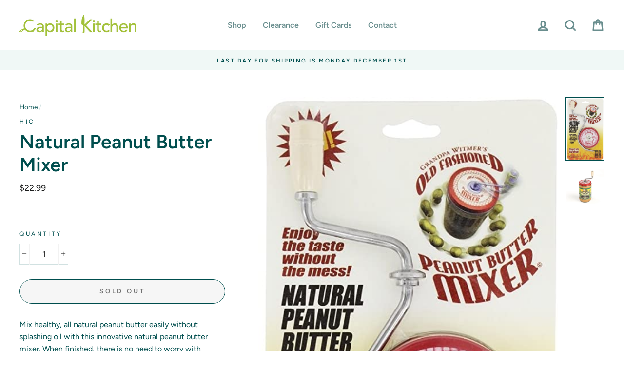

--- FILE ---
content_type: text/html; charset=utf-8
request_url: https://capitalkitchenvt.com/products/natural-peanut-butter-mixer
body_size: 26515
content:
<!doctype html>
<html class="no-js" lang="en">
<head>
  <meta charset="utf-8">
  <meta http-equiv="X-UA-Compatible" content="IE=edge,chrome=1">
  <meta name="viewport" content="width=device-width,initial-scale=1">
  <meta name="theme-color" content="#9ec02b">
  <link rel="canonical" href="https://capitalkitchenvt.com/products/natural-peanut-butter-mixer"><link rel="shortcut icon" href="//capitalkitchenvt.com/cdn/shop/files/favicon_32x32.gif?v=1613620699" type="image/png" />
  <title>Natural Peanut Butter Mixer
&ndash; Capital Kitchen
</title><meta name="description" content="Mix healthy, all natural peanut butter easily without splashing oil with this innovative natural peanut butter mixer. When finished, there is no need to worry with cleanup; the mixer is uniquely designed to self-clean the mixing rod when it is removed from the jar. Designed to fit 16-ounce jars with 3-inch lids. Made i"><meta property="og:site_name" content="Capital Kitchen">
  <meta property="og:url" content="https://capitalkitchenvt.com/products/natural-peanut-butter-mixer">
  <meta property="og:title" content="Natural Peanut Butter Mixer">
  <meta property="og:type" content="product">
  <meta property="og:description" content="Mix healthy, all natural peanut butter easily without splashing oil with this innovative natural peanut butter mixer. When finished, there is no need to worry with cleanup; the mixer is uniquely designed to self-clean the mixing rod when it is removed from the jar. Designed to fit 16-ounce jars with 3-inch lids. Made i"><meta property="og:image" content="http://capitalkitchenvt.com/cdn/shop/products/61EDjBmB8IL._AC_SY879_1200x1200.jpg?v=1633547603"><meta property="og:image" content="http://capitalkitchenvt.com/cdn/shop/products/9497_8019_popup_1200x1200.jpg?v=1633547602">
  <meta property="og:image:secure_url" content="https://capitalkitchenvt.com/cdn/shop/products/61EDjBmB8IL._AC_SY879_1200x1200.jpg?v=1633547603"><meta property="og:image:secure_url" content="https://capitalkitchenvt.com/cdn/shop/products/9497_8019_popup_1200x1200.jpg?v=1633547602">
  <meta name="twitter:site" content="@">
  <meta name="twitter:card" content="summary_large_image">
  <meta name="twitter:title" content="Natural Peanut Butter Mixer">
  <meta name="twitter:description" content="Mix healthy, all natural peanut butter easily without splashing oil with this innovative natural peanut butter mixer. When finished, there is no need to worry with cleanup; the mixer is uniquely designed to self-clean the mixing rod when it is removed from the jar. Designed to fit 16-ounce jars with 3-inch lids. Made i">


  <style data-shopify>
  @font-face {
  font-family: Figtree;
  font-weight: 600;
  font-style: normal;
  src: url("//capitalkitchenvt.com/cdn/fonts/figtree/figtree_n6.9d1ea52bb49a0a86cfd1b0383d00f83d3fcc14de.woff2") format("woff2"),
       url("//capitalkitchenvt.com/cdn/fonts/figtree/figtree_n6.f0fcdea525a0e47b2ae4ab645832a8e8a96d31d3.woff") format("woff");
}

  @font-face {
  font-family: Figtree;
  font-weight: 400;
  font-style: normal;
  src: url("//capitalkitchenvt.com/cdn/fonts/figtree/figtree_n4.3c0838aba1701047e60be6a99a1b0a40ce9b8419.woff2") format("woff2"),
       url("//capitalkitchenvt.com/cdn/fonts/figtree/figtree_n4.c0575d1db21fc3821f17fd6617d3dee552312137.woff") format("woff");
}


  @font-face {
  font-family: Figtree;
  font-weight: 600;
  font-style: normal;
  src: url("//capitalkitchenvt.com/cdn/fonts/figtree/figtree_n6.9d1ea52bb49a0a86cfd1b0383d00f83d3fcc14de.woff2") format("woff2"),
       url("//capitalkitchenvt.com/cdn/fonts/figtree/figtree_n6.f0fcdea525a0e47b2ae4ab645832a8e8a96d31d3.woff") format("woff");
}

  @font-face {
  font-family: Figtree;
  font-weight: 400;
  font-style: italic;
  src: url("//capitalkitchenvt.com/cdn/fonts/figtree/figtree_i4.89f7a4275c064845c304a4cf8a4a586060656db2.woff2") format("woff2"),
       url("//capitalkitchenvt.com/cdn/fonts/figtree/figtree_i4.6f955aaaafc55a22ffc1f32ecf3756859a5ad3e2.woff") format("woff");
}

  @font-face {
  font-family: Figtree;
  font-weight: 600;
  font-style: italic;
  src: url("//capitalkitchenvt.com/cdn/fonts/figtree/figtree_i6.702baae75738b446cfbed6ac0d60cab7b21e61ba.woff2") format("woff2"),
       url("//capitalkitchenvt.com/cdn/fonts/figtree/figtree_i6.6b8dc40d16c9905d29525156e284509f871ce8f9.woff") format("woff");
}

</style>

  <link href="//capitalkitchenvt.com/cdn/shop/t/33/assets/theme.scss.css?v=33936951351974722211761518249" rel="stylesheet" type="text/css" media="all" />
 
  <!-- THIS IS MY CUSTOM CSS -->
  <link href="//capitalkitchenvt.com/cdn/shop/t/33/assets/theme-custom.scss?v=87543942292475757241609348916" rel="stylesheet" type="text/css" media="all" />
  <!-- END NEW CODE  -->

  
  <style data-shopify>
    .collection-item__title {
      font-size: 16.0px;
    }

    @media screen and (min-width: 769px) {
      .collection-item__title {
        font-size: 20px;
      }
    }
  </style>

  <script>
    document.documentElement.className = document.documentElement.className.replace('no-js', 'js');

    window.theme = window.theme || {};
    theme.routes = {
      cart: "/cart",
      cartAdd: "/cart/add",
      cartChange: "/cart/change"
    };
    theme.strings = {
      addToCart: "Add to cart",
      soldOut: "Sold Out",
      unavailable: "Unavailable",
      stockLabel: "Only [count] items in stock!",
      willNotShipUntil: "Will not ship until [date]",
      willBeInStockAfter: "Will be in stock after [date]",
      waitingForStock: "Inventory on the way",
      savePrice: "Save [saved_amount]",
      cartEmpty: "Your cart is currently empty.",
      cartTermsConfirmation: "You must agree with the terms and conditions of sales to check out"
    };
    theme.settings = {
      dynamicVariantsEnable: true,
      dynamicVariantType: "button",
      cartType: "drawer",
      moneyFormat: "${{amount}}",
      saveType: "dollar",
      recentlyViewedEnabled: false,
      predictiveSearch: true,
      predictiveSearchType: "product,article,page",
      inventoryThreshold: 2,
      quickView: true,
      themeName: 'Impulse',
      themeVersion: "3.1.0"
    };
  </script>

  <script>window.performance && window.performance.mark && window.performance.mark('shopify.content_for_header.start');</script><meta id="shopify-digital-wallet" name="shopify-digital-wallet" content="/38884409476/digital_wallets/dialog">
<meta name="shopify-checkout-api-token" content="12d670f0133d69ea8595153add9c975a">
<link rel="alternate" type="application/json+oembed" href="https://capitalkitchenvt.com/products/natural-peanut-butter-mixer.oembed">
<script async="async" src="/checkouts/internal/preloads.js?locale=en-US"></script>
<link rel="preconnect" href="https://shop.app" crossorigin="anonymous">
<script async="async" src="https://shop.app/checkouts/internal/preloads.js?locale=en-US&shop_id=38884409476" crossorigin="anonymous"></script>
<script id="shopify-features" type="application/json">{"accessToken":"12d670f0133d69ea8595153add9c975a","betas":["rich-media-storefront-analytics"],"domain":"capitalkitchenvt.com","predictiveSearch":true,"shopId":38884409476,"locale":"en"}</script>
<script>var Shopify = Shopify || {};
Shopify.shop = "capital-kitchen-vt.myshopify.com";
Shopify.locale = "en";
Shopify.currency = {"active":"USD","rate":"1.0"};
Shopify.country = "US";
Shopify.theme = {"name":"Impulse Custom ","id":97723220100,"schema_name":"Impulse","schema_version":"3.1.0","theme_store_id":857,"role":"main"};
Shopify.theme.handle = "null";
Shopify.theme.style = {"id":null,"handle":null};
Shopify.cdnHost = "capitalkitchenvt.com/cdn";
Shopify.routes = Shopify.routes || {};
Shopify.routes.root = "/";</script>
<script type="module">!function(o){(o.Shopify=o.Shopify||{}).modules=!0}(window);</script>
<script>!function(o){function n(){var o=[];function n(){o.push(Array.prototype.slice.apply(arguments))}return n.q=o,n}var t=o.Shopify=o.Shopify||{};t.loadFeatures=n(),t.autoloadFeatures=n()}(window);</script>
<script>
  window.ShopifyPay = window.ShopifyPay || {};
  window.ShopifyPay.apiHost = "shop.app\/pay";
  window.ShopifyPay.redirectState = null;
</script>
<script id="shop-js-analytics" type="application/json">{"pageType":"product"}</script>
<script defer="defer" async type="module" src="//capitalkitchenvt.com/cdn/shopifycloud/shop-js/modules/v2/client.init-shop-cart-sync_BN7fPSNr.en.esm.js"></script>
<script defer="defer" async type="module" src="//capitalkitchenvt.com/cdn/shopifycloud/shop-js/modules/v2/chunk.common_Cbph3Kss.esm.js"></script>
<script defer="defer" async type="module" src="//capitalkitchenvt.com/cdn/shopifycloud/shop-js/modules/v2/chunk.modal_DKumMAJ1.esm.js"></script>
<script type="module">
  await import("//capitalkitchenvt.com/cdn/shopifycloud/shop-js/modules/v2/client.init-shop-cart-sync_BN7fPSNr.en.esm.js");
await import("//capitalkitchenvt.com/cdn/shopifycloud/shop-js/modules/v2/chunk.common_Cbph3Kss.esm.js");
await import("//capitalkitchenvt.com/cdn/shopifycloud/shop-js/modules/v2/chunk.modal_DKumMAJ1.esm.js");

  window.Shopify.SignInWithShop?.initShopCartSync?.({"fedCMEnabled":true,"windoidEnabled":true});

</script>
<script>
  window.Shopify = window.Shopify || {};
  if (!window.Shopify.featureAssets) window.Shopify.featureAssets = {};
  window.Shopify.featureAssets['shop-js'] = {"shop-cart-sync":["modules/v2/client.shop-cart-sync_CJVUk8Jm.en.esm.js","modules/v2/chunk.common_Cbph3Kss.esm.js","modules/v2/chunk.modal_DKumMAJ1.esm.js"],"init-fed-cm":["modules/v2/client.init-fed-cm_7Fvt41F4.en.esm.js","modules/v2/chunk.common_Cbph3Kss.esm.js","modules/v2/chunk.modal_DKumMAJ1.esm.js"],"init-shop-email-lookup-coordinator":["modules/v2/client.init-shop-email-lookup-coordinator_Cc088_bR.en.esm.js","modules/v2/chunk.common_Cbph3Kss.esm.js","modules/v2/chunk.modal_DKumMAJ1.esm.js"],"init-windoid":["modules/v2/client.init-windoid_hPopwJRj.en.esm.js","modules/v2/chunk.common_Cbph3Kss.esm.js","modules/v2/chunk.modal_DKumMAJ1.esm.js"],"shop-button":["modules/v2/client.shop-button_B0jaPSNF.en.esm.js","modules/v2/chunk.common_Cbph3Kss.esm.js","modules/v2/chunk.modal_DKumMAJ1.esm.js"],"shop-cash-offers":["modules/v2/client.shop-cash-offers_DPIskqss.en.esm.js","modules/v2/chunk.common_Cbph3Kss.esm.js","modules/v2/chunk.modal_DKumMAJ1.esm.js"],"shop-toast-manager":["modules/v2/client.shop-toast-manager_CK7RT69O.en.esm.js","modules/v2/chunk.common_Cbph3Kss.esm.js","modules/v2/chunk.modal_DKumMAJ1.esm.js"],"init-shop-cart-sync":["modules/v2/client.init-shop-cart-sync_BN7fPSNr.en.esm.js","modules/v2/chunk.common_Cbph3Kss.esm.js","modules/v2/chunk.modal_DKumMAJ1.esm.js"],"init-customer-accounts-sign-up":["modules/v2/client.init-customer-accounts-sign-up_CfPf4CXf.en.esm.js","modules/v2/client.shop-login-button_DeIztwXF.en.esm.js","modules/v2/chunk.common_Cbph3Kss.esm.js","modules/v2/chunk.modal_DKumMAJ1.esm.js"],"pay-button":["modules/v2/client.pay-button_CgIwFSYN.en.esm.js","modules/v2/chunk.common_Cbph3Kss.esm.js","modules/v2/chunk.modal_DKumMAJ1.esm.js"],"init-customer-accounts":["modules/v2/client.init-customer-accounts_DQ3x16JI.en.esm.js","modules/v2/client.shop-login-button_DeIztwXF.en.esm.js","modules/v2/chunk.common_Cbph3Kss.esm.js","modules/v2/chunk.modal_DKumMAJ1.esm.js"],"avatar":["modules/v2/client.avatar_BTnouDA3.en.esm.js"],"init-shop-for-new-customer-accounts":["modules/v2/client.init-shop-for-new-customer-accounts_CsZy_esa.en.esm.js","modules/v2/client.shop-login-button_DeIztwXF.en.esm.js","modules/v2/chunk.common_Cbph3Kss.esm.js","modules/v2/chunk.modal_DKumMAJ1.esm.js"],"shop-follow-button":["modules/v2/client.shop-follow-button_BRMJjgGd.en.esm.js","modules/v2/chunk.common_Cbph3Kss.esm.js","modules/v2/chunk.modal_DKumMAJ1.esm.js"],"checkout-modal":["modules/v2/client.checkout-modal_B9Drz_yf.en.esm.js","modules/v2/chunk.common_Cbph3Kss.esm.js","modules/v2/chunk.modal_DKumMAJ1.esm.js"],"shop-login-button":["modules/v2/client.shop-login-button_DeIztwXF.en.esm.js","modules/v2/chunk.common_Cbph3Kss.esm.js","modules/v2/chunk.modal_DKumMAJ1.esm.js"],"lead-capture":["modules/v2/client.lead-capture_DXYzFM3R.en.esm.js","modules/v2/chunk.common_Cbph3Kss.esm.js","modules/v2/chunk.modal_DKumMAJ1.esm.js"],"shop-login":["modules/v2/client.shop-login_CA5pJqmO.en.esm.js","modules/v2/chunk.common_Cbph3Kss.esm.js","modules/v2/chunk.modal_DKumMAJ1.esm.js"],"payment-terms":["modules/v2/client.payment-terms_BxzfvcZJ.en.esm.js","modules/v2/chunk.common_Cbph3Kss.esm.js","modules/v2/chunk.modal_DKumMAJ1.esm.js"]};
</script>
<script id="__st">var __st={"a":38884409476,"offset":-18000,"reqid":"d60daef8-5cad-4d16-b521-f1ae43f55344-1769905005","pageurl":"capitalkitchenvt.com\/products\/natural-peanut-butter-mixer","u":"be1b9396caa9","p":"product","rtyp":"product","rid":6618688159876};</script>
<script>window.ShopifyPaypalV4VisibilityTracking = true;</script>
<script id="captcha-bootstrap">!function(){'use strict';const t='contact',e='account',n='new_comment',o=[[t,t],['blogs',n],['comments',n],[t,'customer']],c=[[e,'customer_login'],[e,'guest_login'],[e,'recover_customer_password'],[e,'create_customer']],r=t=>t.map((([t,e])=>`form[action*='/${t}']:not([data-nocaptcha='true']) input[name='form_type'][value='${e}']`)).join(','),a=t=>()=>t?[...document.querySelectorAll(t)].map((t=>t.form)):[];function s(){const t=[...o],e=r(t);return a(e)}const i='password',u='form_key',d=['recaptcha-v3-token','g-recaptcha-response','h-captcha-response',i],f=()=>{try{return window.sessionStorage}catch{return}},m='__shopify_v',_=t=>t.elements[u];function p(t,e,n=!1){try{const o=window.sessionStorage,c=JSON.parse(o.getItem(e)),{data:r}=function(t){const{data:e,action:n}=t;return t[m]||n?{data:e,action:n}:{data:t,action:n}}(c);for(const[e,n]of Object.entries(r))t.elements[e]&&(t.elements[e].value=n);n&&o.removeItem(e)}catch(o){console.error('form repopulation failed',{error:o})}}const l='form_type',E='cptcha';function T(t){t.dataset[E]=!0}const w=window,h=w.document,L='Shopify',v='ce_forms',y='captcha';let A=!1;((t,e)=>{const n=(g='f06e6c50-85a8-45c8-87d0-21a2b65856fe',I='https://cdn.shopify.com/shopifycloud/storefront-forms-hcaptcha/ce_storefront_forms_captcha_hcaptcha.v1.5.2.iife.js',D={infoText:'Protected by hCaptcha',privacyText:'Privacy',termsText:'Terms'},(t,e,n)=>{const o=w[L][v],c=o.bindForm;if(c)return c(t,g,e,D).then(n);var r;o.q.push([[t,g,e,D],n]),r=I,A||(h.body.append(Object.assign(h.createElement('script'),{id:'captcha-provider',async:!0,src:r})),A=!0)});var g,I,D;w[L]=w[L]||{},w[L][v]=w[L][v]||{},w[L][v].q=[],w[L][y]=w[L][y]||{},w[L][y].protect=function(t,e){n(t,void 0,e),T(t)},Object.freeze(w[L][y]),function(t,e,n,w,h,L){const[v,y,A,g]=function(t,e,n){const i=e?o:[],u=t?c:[],d=[...i,...u],f=r(d),m=r(i),_=r(d.filter((([t,e])=>n.includes(e))));return[a(f),a(m),a(_),s()]}(w,h,L),I=t=>{const e=t.target;return e instanceof HTMLFormElement?e:e&&e.form},D=t=>v().includes(t);t.addEventListener('submit',(t=>{const e=I(t);if(!e)return;const n=D(e)&&!e.dataset.hcaptchaBound&&!e.dataset.recaptchaBound,o=_(e),c=g().includes(e)&&(!o||!o.value);(n||c)&&t.preventDefault(),c&&!n&&(function(t){try{if(!f())return;!function(t){const e=f();if(!e)return;const n=_(t);if(!n)return;const o=n.value;o&&e.removeItem(o)}(t);const e=Array.from(Array(32),(()=>Math.random().toString(36)[2])).join('');!function(t,e){_(t)||t.append(Object.assign(document.createElement('input'),{type:'hidden',name:u})),t.elements[u].value=e}(t,e),function(t,e){const n=f();if(!n)return;const o=[...t.querySelectorAll(`input[type='${i}']`)].map((({name:t})=>t)),c=[...d,...o],r={};for(const[a,s]of new FormData(t).entries())c.includes(a)||(r[a]=s);n.setItem(e,JSON.stringify({[m]:1,action:t.action,data:r}))}(t,e)}catch(e){console.error('failed to persist form',e)}}(e),e.submit())}));const S=(t,e)=>{t&&!t.dataset[E]&&(n(t,e.some((e=>e===t))),T(t))};for(const o of['focusin','change'])t.addEventListener(o,(t=>{const e=I(t);D(e)&&S(e,y())}));const B=e.get('form_key'),M=e.get(l),P=B&&M;t.addEventListener('DOMContentLoaded',(()=>{const t=y();if(P)for(const e of t)e.elements[l].value===M&&p(e,B);[...new Set([...A(),...v().filter((t=>'true'===t.dataset.shopifyCaptcha))])].forEach((e=>S(e,t)))}))}(h,new URLSearchParams(w.location.search),n,t,e,['guest_login'])})(!0,!0)}();</script>
<script integrity="sha256-4kQ18oKyAcykRKYeNunJcIwy7WH5gtpwJnB7kiuLZ1E=" data-source-attribution="shopify.loadfeatures" defer="defer" src="//capitalkitchenvt.com/cdn/shopifycloud/storefront/assets/storefront/load_feature-a0a9edcb.js" crossorigin="anonymous"></script>
<script crossorigin="anonymous" defer="defer" src="//capitalkitchenvt.com/cdn/shopifycloud/storefront/assets/shopify_pay/storefront-65b4c6d7.js?v=20250812"></script>
<script data-source-attribution="shopify.dynamic_checkout.dynamic.init">var Shopify=Shopify||{};Shopify.PaymentButton=Shopify.PaymentButton||{isStorefrontPortableWallets:!0,init:function(){window.Shopify.PaymentButton.init=function(){};var t=document.createElement("script");t.src="https://capitalkitchenvt.com/cdn/shopifycloud/portable-wallets/latest/portable-wallets.en.js",t.type="module",document.head.appendChild(t)}};
</script>
<script data-source-attribution="shopify.dynamic_checkout.buyer_consent">
  function portableWalletsHideBuyerConsent(e){var t=document.getElementById("shopify-buyer-consent"),n=document.getElementById("shopify-subscription-policy-button");t&&n&&(t.classList.add("hidden"),t.setAttribute("aria-hidden","true"),n.removeEventListener("click",e))}function portableWalletsShowBuyerConsent(e){var t=document.getElementById("shopify-buyer-consent"),n=document.getElementById("shopify-subscription-policy-button");t&&n&&(t.classList.remove("hidden"),t.removeAttribute("aria-hidden"),n.addEventListener("click",e))}window.Shopify?.PaymentButton&&(window.Shopify.PaymentButton.hideBuyerConsent=portableWalletsHideBuyerConsent,window.Shopify.PaymentButton.showBuyerConsent=portableWalletsShowBuyerConsent);
</script>
<script>
  function portableWalletsCleanup(e){e&&e.src&&console.error("Failed to load portable wallets script "+e.src);var t=document.querySelectorAll("shopify-accelerated-checkout .shopify-payment-button__skeleton, shopify-accelerated-checkout-cart .wallet-cart-button__skeleton"),e=document.getElementById("shopify-buyer-consent");for(let e=0;e<t.length;e++)t[e].remove();e&&e.remove()}function portableWalletsNotLoadedAsModule(e){e instanceof ErrorEvent&&"string"==typeof e.message&&e.message.includes("import.meta")&&"string"==typeof e.filename&&e.filename.includes("portable-wallets")&&(window.removeEventListener("error",portableWalletsNotLoadedAsModule),window.Shopify.PaymentButton.failedToLoad=e,"loading"===document.readyState?document.addEventListener("DOMContentLoaded",window.Shopify.PaymentButton.init):window.Shopify.PaymentButton.init())}window.addEventListener("error",portableWalletsNotLoadedAsModule);
</script>

<script type="module" src="https://capitalkitchenvt.com/cdn/shopifycloud/portable-wallets/latest/portable-wallets.en.js" onError="portableWalletsCleanup(this)" crossorigin="anonymous"></script>
<script nomodule>
  document.addEventListener("DOMContentLoaded", portableWalletsCleanup);
</script>

<link id="shopify-accelerated-checkout-styles" rel="stylesheet" media="screen" href="https://capitalkitchenvt.com/cdn/shopifycloud/portable-wallets/latest/accelerated-checkout-backwards-compat.css" crossorigin="anonymous">
<style id="shopify-accelerated-checkout-cart">
        #shopify-buyer-consent {
  margin-top: 1em;
  display: inline-block;
  width: 100%;
}

#shopify-buyer-consent.hidden {
  display: none;
}

#shopify-subscription-policy-button {
  background: none;
  border: none;
  padding: 0;
  text-decoration: underline;
  font-size: inherit;
  cursor: pointer;
}

#shopify-subscription-policy-button::before {
  box-shadow: none;
}

      </style>

<script>window.performance && window.performance.mark && window.performance.mark('shopify.content_for_header.end');</script>

  <script src="//capitalkitchenvt.com/cdn/shop/t/33/assets/vendor-scripts-v6.js" defer="defer"></script>

  

  <script src="//capitalkitchenvt.com/cdn/shop/t/33/assets/theme.js?v=134370449880136741431600032262" defer="defer"></script><link href="https://monorail-edge.shopifysvc.com" rel="dns-prefetch">
<script>(function(){if ("sendBeacon" in navigator && "performance" in window) {try {var session_token_from_headers = performance.getEntriesByType('navigation')[0].serverTiming.find(x => x.name == '_s').description;} catch {var session_token_from_headers = undefined;}var session_cookie_matches = document.cookie.match(/_shopify_s=([^;]*)/);var session_token_from_cookie = session_cookie_matches && session_cookie_matches.length === 2 ? session_cookie_matches[1] : "";var session_token = session_token_from_headers || session_token_from_cookie || "";function handle_abandonment_event(e) {var entries = performance.getEntries().filter(function(entry) {return /monorail-edge.shopifysvc.com/.test(entry.name);});if (!window.abandonment_tracked && entries.length === 0) {window.abandonment_tracked = true;var currentMs = Date.now();var navigation_start = performance.timing.navigationStart;var payload = {shop_id: 38884409476,url: window.location.href,navigation_start,duration: currentMs - navigation_start,session_token,page_type: "product"};window.navigator.sendBeacon("https://monorail-edge.shopifysvc.com/v1/produce", JSON.stringify({schema_id: "online_store_buyer_site_abandonment/1.1",payload: payload,metadata: {event_created_at_ms: currentMs,event_sent_at_ms: currentMs}}));}}window.addEventListener('pagehide', handle_abandonment_event);}}());</script>
<script id="web-pixels-manager-setup">(function e(e,d,r,n,o){if(void 0===o&&(o={}),!Boolean(null===(a=null===(i=window.Shopify)||void 0===i?void 0:i.analytics)||void 0===a?void 0:a.replayQueue)){var i,a;window.Shopify=window.Shopify||{};var t=window.Shopify;t.analytics=t.analytics||{};var s=t.analytics;s.replayQueue=[],s.publish=function(e,d,r){return s.replayQueue.push([e,d,r]),!0};try{self.performance.mark("wpm:start")}catch(e){}var l=function(){var e={modern:/Edge?\/(1{2}[4-9]|1[2-9]\d|[2-9]\d{2}|\d{4,})\.\d+(\.\d+|)|Firefox\/(1{2}[4-9]|1[2-9]\d|[2-9]\d{2}|\d{4,})\.\d+(\.\d+|)|Chrom(ium|e)\/(9{2}|\d{3,})\.\d+(\.\d+|)|(Maci|X1{2}).+ Version\/(15\.\d+|(1[6-9]|[2-9]\d|\d{3,})\.\d+)([,.]\d+|)( \(\w+\)|)( Mobile\/\w+|) Safari\/|Chrome.+OPR\/(9{2}|\d{3,})\.\d+\.\d+|(CPU[ +]OS|iPhone[ +]OS|CPU[ +]iPhone|CPU IPhone OS|CPU iPad OS)[ +]+(15[._]\d+|(1[6-9]|[2-9]\d|\d{3,})[._]\d+)([._]\d+|)|Android:?[ /-](13[3-9]|1[4-9]\d|[2-9]\d{2}|\d{4,})(\.\d+|)(\.\d+|)|Android.+Firefox\/(13[5-9]|1[4-9]\d|[2-9]\d{2}|\d{4,})\.\d+(\.\d+|)|Android.+Chrom(ium|e)\/(13[3-9]|1[4-9]\d|[2-9]\d{2}|\d{4,})\.\d+(\.\d+|)|SamsungBrowser\/([2-9]\d|\d{3,})\.\d+/,legacy:/Edge?\/(1[6-9]|[2-9]\d|\d{3,})\.\d+(\.\d+|)|Firefox\/(5[4-9]|[6-9]\d|\d{3,})\.\d+(\.\d+|)|Chrom(ium|e)\/(5[1-9]|[6-9]\d|\d{3,})\.\d+(\.\d+|)([\d.]+$|.*Safari\/(?![\d.]+ Edge\/[\d.]+$))|(Maci|X1{2}).+ Version\/(10\.\d+|(1[1-9]|[2-9]\d|\d{3,})\.\d+)([,.]\d+|)( \(\w+\)|)( Mobile\/\w+|) Safari\/|Chrome.+OPR\/(3[89]|[4-9]\d|\d{3,})\.\d+\.\d+|(CPU[ +]OS|iPhone[ +]OS|CPU[ +]iPhone|CPU IPhone OS|CPU iPad OS)[ +]+(10[._]\d+|(1[1-9]|[2-9]\d|\d{3,})[._]\d+)([._]\d+|)|Android:?[ /-](13[3-9]|1[4-9]\d|[2-9]\d{2}|\d{4,})(\.\d+|)(\.\d+|)|Mobile Safari.+OPR\/([89]\d|\d{3,})\.\d+\.\d+|Android.+Firefox\/(13[5-9]|1[4-9]\d|[2-9]\d{2}|\d{4,})\.\d+(\.\d+|)|Android.+Chrom(ium|e)\/(13[3-9]|1[4-9]\d|[2-9]\d{2}|\d{4,})\.\d+(\.\d+|)|Android.+(UC? ?Browser|UCWEB|U3)[ /]?(15\.([5-9]|\d{2,})|(1[6-9]|[2-9]\d|\d{3,})\.\d+)\.\d+|SamsungBrowser\/(5\.\d+|([6-9]|\d{2,})\.\d+)|Android.+MQ{2}Browser\/(14(\.(9|\d{2,})|)|(1[5-9]|[2-9]\d|\d{3,})(\.\d+|))(\.\d+|)|K[Aa][Ii]OS\/(3\.\d+|([4-9]|\d{2,})\.\d+)(\.\d+|)/},d=e.modern,r=e.legacy,n=navigator.userAgent;return n.match(d)?"modern":n.match(r)?"legacy":"unknown"}(),u="modern"===l?"modern":"legacy",c=(null!=n?n:{modern:"",legacy:""})[u],f=function(e){return[e.baseUrl,"/wpm","/b",e.hashVersion,"modern"===e.buildTarget?"m":"l",".js"].join("")}({baseUrl:d,hashVersion:r,buildTarget:u}),m=function(e){var d=e.version,r=e.bundleTarget,n=e.surface,o=e.pageUrl,i=e.monorailEndpoint;return{emit:function(e){var a=e.status,t=e.errorMsg,s=(new Date).getTime(),l=JSON.stringify({metadata:{event_sent_at_ms:s},events:[{schema_id:"web_pixels_manager_load/3.1",payload:{version:d,bundle_target:r,page_url:o,status:a,surface:n,error_msg:t},metadata:{event_created_at_ms:s}}]});if(!i)return console&&console.warn&&console.warn("[Web Pixels Manager] No Monorail endpoint provided, skipping logging."),!1;try{return self.navigator.sendBeacon.bind(self.navigator)(i,l)}catch(e){}var u=new XMLHttpRequest;try{return u.open("POST",i,!0),u.setRequestHeader("Content-Type","text/plain"),u.send(l),!0}catch(e){return console&&console.warn&&console.warn("[Web Pixels Manager] Got an unhandled error while logging to Monorail."),!1}}}}({version:r,bundleTarget:l,surface:e.surface,pageUrl:self.location.href,monorailEndpoint:e.monorailEndpoint});try{o.browserTarget=l,function(e){var d=e.src,r=e.async,n=void 0===r||r,o=e.onload,i=e.onerror,a=e.sri,t=e.scriptDataAttributes,s=void 0===t?{}:t,l=document.createElement("script"),u=document.querySelector("head"),c=document.querySelector("body");if(l.async=n,l.src=d,a&&(l.integrity=a,l.crossOrigin="anonymous"),s)for(var f in s)if(Object.prototype.hasOwnProperty.call(s,f))try{l.dataset[f]=s[f]}catch(e){}if(o&&l.addEventListener("load",o),i&&l.addEventListener("error",i),u)u.appendChild(l);else{if(!c)throw new Error("Did not find a head or body element to append the script");c.appendChild(l)}}({src:f,async:!0,onload:function(){if(!function(){var e,d;return Boolean(null===(d=null===(e=window.Shopify)||void 0===e?void 0:e.analytics)||void 0===d?void 0:d.initialized)}()){var d=window.webPixelsManager.init(e)||void 0;if(d){var r=window.Shopify.analytics;r.replayQueue.forEach((function(e){var r=e[0],n=e[1],o=e[2];d.publishCustomEvent(r,n,o)})),r.replayQueue=[],r.publish=d.publishCustomEvent,r.visitor=d.visitor,r.initialized=!0}}},onerror:function(){return m.emit({status:"failed",errorMsg:"".concat(f," has failed to load")})},sri:function(e){var d=/^sha384-[A-Za-z0-9+/=]+$/;return"string"==typeof e&&d.test(e)}(c)?c:"",scriptDataAttributes:o}),m.emit({status:"loading"})}catch(e){m.emit({status:"failed",errorMsg:(null==e?void 0:e.message)||"Unknown error"})}}})({shopId: 38884409476,storefrontBaseUrl: "https://capitalkitchenvt.com",extensionsBaseUrl: "https://extensions.shopifycdn.com/cdn/shopifycloud/web-pixels-manager",monorailEndpoint: "https://monorail-edge.shopifysvc.com/unstable/produce_batch",surface: "storefront-renderer",enabledBetaFlags: ["2dca8a86"],webPixelsConfigList: [{"id":"shopify-app-pixel","configuration":"{}","eventPayloadVersion":"v1","runtimeContext":"STRICT","scriptVersion":"0450","apiClientId":"shopify-pixel","type":"APP","privacyPurposes":["ANALYTICS","MARKETING"]},{"id":"shopify-custom-pixel","eventPayloadVersion":"v1","runtimeContext":"LAX","scriptVersion":"0450","apiClientId":"shopify-pixel","type":"CUSTOM","privacyPurposes":["ANALYTICS","MARKETING"]}],isMerchantRequest: false,initData: {"shop":{"name":"Capital Kitchen","paymentSettings":{"currencyCode":"USD"},"myshopifyDomain":"capital-kitchen-vt.myshopify.com","countryCode":"US","storefrontUrl":"https:\/\/capitalkitchenvt.com"},"customer":null,"cart":null,"checkout":null,"productVariants":[{"price":{"amount":22.99,"currencyCode":"USD"},"product":{"title":"Natural Peanut Butter Mixer","vendor":"HIC","id":"6618688159876","untranslatedTitle":"Natural Peanut Butter Mixer","url":"\/products\/natural-peanut-butter-mixer","type":"gadget"},"id":"39575439671428","image":{"src":"\/\/capitalkitchenvt.com\/cdn\/shop\/products\/61EDjBmB8IL._AC_SY879.jpg?v=1633547603"},"sku":"3214","title":"Default Title","untranslatedTitle":"Default Title"}],"purchasingCompany":null},},"https://capitalkitchenvt.com/cdn","1d2a099fw23dfb22ep557258f5m7a2edbae",{"modern":"","legacy":""},{"shopId":"38884409476","storefrontBaseUrl":"https:\/\/capitalkitchenvt.com","extensionBaseUrl":"https:\/\/extensions.shopifycdn.com\/cdn\/shopifycloud\/web-pixels-manager","surface":"storefront-renderer","enabledBetaFlags":"[\"2dca8a86\"]","isMerchantRequest":"false","hashVersion":"1d2a099fw23dfb22ep557258f5m7a2edbae","publish":"custom","events":"[[\"page_viewed\",{}],[\"product_viewed\",{\"productVariant\":{\"price\":{\"amount\":22.99,\"currencyCode\":\"USD\"},\"product\":{\"title\":\"Natural Peanut Butter Mixer\",\"vendor\":\"HIC\",\"id\":\"6618688159876\",\"untranslatedTitle\":\"Natural Peanut Butter Mixer\",\"url\":\"\/products\/natural-peanut-butter-mixer\",\"type\":\"gadget\"},\"id\":\"39575439671428\",\"image\":{\"src\":\"\/\/capitalkitchenvt.com\/cdn\/shop\/products\/61EDjBmB8IL._AC_SY879.jpg?v=1633547603\"},\"sku\":\"3214\",\"title\":\"Default Title\",\"untranslatedTitle\":\"Default Title\"}}]]"});</script><script>
  window.ShopifyAnalytics = window.ShopifyAnalytics || {};
  window.ShopifyAnalytics.meta = window.ShopifyAnalytics.meta || {};
  window.ShopifyAnalytics.meta.currency = 'USD';
  var meta = {"product":{"id":6618688159876,"gid":"gid:\/\/shopify\/Product\/6618688159876","vendor":"HIC","type":"gadget","handle":"natural-peanut-butter-mixer","variants":[{"id":39575439671428,"price":2299,"name":"Natural Peanut Butter Mixer","public_title":null,"sku":"3214"}],"remote":false},"page":{"pageType":"product","resourceType":"product","resourceId":6618688159876,"requestId":"d60daef8-5cad-4d16-b521-f1ae43f55344-1769905005"}};
  for (var attr in meta) {
    window.ShopifyAnalytics.meta[attr] = meta[attr];
  }
</script>
<script class="analytics">
  (function () {
    var customDocumentWrite = function(content) {
      var jquery = null;

      if (window.jQuery) {
        jquery = window.jQuery;
      } else if (window.Checkout && window.Checkout.$) {
        jquery = window.Checkout.$;
      }

      if (jquery) {
        jquery('body').append(content);
      }
    };

    var hasLoggedConversion = function(token) {
      if (token) {
        return document.cookie.indexOf('loggedConversion=' + token) !== -1;
      }
      return false;
    }

    var setCookieIfConversion = function(token) {
      if (token) {
        var twoMonthsFromNow = new Date(Date.now());
        twoMonthsFromNow.setMonth(twoMonthsFromNow.getMonth() + 2);

        document.cookie = 'loggedConversion=' + token + '; expires=' + twoMonthsFromNow;
      }
    }

    var trekkie = window.ShopifyAnalytics.lib = window.trekkie = window.trekkie || [];
    if (trekkie.integrations) {
      return;
    }
    trekkie.methods = [
      'identify',
      'page',
      'ready',
      'track',
      'trackForm',
      'trackLink'
    ];
    trekkie.factory = function(method) {
      return function() {
        var args = Array.prototype.slice.call(arguments);
        args.unshift(method);
        trekkie.push(args);
        return trekkie;
      };
    };
    for (var i = 0; i < trekkie.methods.length; i++) {
      var key = trekkie.methods[i];
      trekkie[key] = trekkie.factory(key);
    }
    trekkie.load = function(config) {
      trekkie.config = config || {};
      trekkie.config.initialDocumentCookie = document.cookie;
      var first = document.getElementsByTagName('script')[0];
      var script = document.createElement('script');
      script.type = 'text/javascript';
      script.onerror = function(e) {
        var scriptFallback = document.createElement('script');
        scriptFallback.type = 'text/javascript';
        scriptFallback.onerror = function(error) {
                var Monorail = {
      produce: function produce(monorailDomain, schemaId, payload) {
        var currentMs = new Date().getTime();
        var event = {
          schema_id: schemaId,
          payload: payload,
          metadata: {
            event_created_at_ms: currentMs,
            event_sent_at_ms: currentMs
          }
        };
        return Monorail.sendRequest("https://" + monorailDomain + "/v1/produce", JSON.stringify(event));
      },
      sendRequest: function sendRequest(endpointUrl, payload) {
        // Try the sendBeacon API
        if (window && window.navigator && typeof window.navigator.sendBeacon === 'function' && typeof window.Blob === 'function' && !Monorail.isIos12()) {
          var blobData = new window.Blob([payload], {
            type: 'text/plain'
          });

          if (window.navigator.sendBeacon(endpointUrl, blobData)) {
            return true;
          } // sendBeacon was not successful

        } // XHR beacon

        var xhr = new XMLHttpRequest();

        try {
          xhr.open('POST', endpointUrl);
          xhr.setRequestHeader('Content-Type', 'text/plain');
          xhr.send(payload);
        } catch (e) {
          console.log(e);
        }

        return false;
      },
      isIos12: function isIos12() {
        return window.navigator.userAgent.lastIndexOf('iPhone; CPU iPhone OS 12_') !== -1 || window.navigator.userAgent.lastIndexOf('iPad; CPU OS 12_') !== -1;
      }
    };
    Monorail.produce('monorail-edge.shopifysvc.com',
      'trekkie_storefront_load_errors/1.1',
      {shop_id: 38884409476,
      theme_id: 97723220100,
      app_name: "storefront",
      context_url: window.location.href,
      source_url: "//capitalkitchenvt.com/cdn/s/trekkie.storefront.c59ea00e0474b293ae6629561379568a2d7c4bba.min.js"});

        };
        scriptFallback.async = true;
        scriptFallback.src = '//capitalkitchenvt.com/cdn/s/trekkie.storefront.c59ea00e0474b293ae6629561379568a2d7c4bba.min.js';
        first.parentNode.insertBefore(scriptFallback, first);
      };
      script.async = true;
      script.src = '//capitalkitchenvt.com/cdn/s/trekkie.storefront.c59ea00e0474b293ae6629561379568a2d7c4bba.min.js';
      first.parentNode.insertBefore(script, first);
    };
    trekkie.load(
      {"Trekkie":{"appName":"storefront","development":false,"defaultAttributes":{"shopId":38884409476,"isMerchantRequest":null,"themeId":97723220100,"themeCityHash":"12246943192669907403","contentLanguage":"en","currency":"USD","eventMetadataId":"c8de90a4-0055-431b-8f24-b45fef3aa632"},"isServerSideCookieWritingEnabled":true,"monorailRegion":"shop_domain","enabledBetaFlags":["65f19447","b5387b81"]},"Session Attribution":{},"S2S":{"facebookCapiEnabled":false,"source":"trekkie-storefront-renderer","apiClientId":580111}}
    );

    var loaded = false;
    trekkie.ready(function() {
      if (loaded) return;
      loaded = true;

      window.ShopifyAnalytics.lib = window.trekkie;

      var originalDocumentWrite = document.write;
      document.write = customDocumentWrite;
      try { window.ShopifyAnalytics.merchantGoogleAnalytics.call(this); } catch(error) {};
      document.write = originalDocumentWrite;

      window.ShopifyAnalytics.lib.page(null,{"pageType":"product","resourceType":"product","resourceId":6618688159876,"requestId":"d60daef8-5cad-4d16-b521-f1ae43f55344-1769905005","shopifyEmitted":true});

      var match = window.location.pathname.match(/checkouts\/(.+)\/(thank_you|post_purchase)/)
      var token = match? match[1]: undefined;
      if (!hasLoggedConversion(token)) {
        setCookieIfConversion(token);
        window.ShopifyAnalytics.lib.track("Viewed Product",{"currency":"USD","variantId":39575439671428,"productId":6618688159876,"productGid":"gid:\/\/shopify\/Product\/6618688159876","name":"Natural Peanut Butter Mixer","price":"22.99","sku":"3214","brand":"HIC","variant":null,"category":"gadget","nonInteraction":true,"remote":false},undefined,undefined,{"shopifyEmitted":true});
      window.ShopifyAnalytics.lib.track("monorail:\/\/trekkie_storefront_viewed_product\/1.1",{"currency":"USD","variantId":39575439671428,"productId":6618688159876,"productGid":"gid:\/\/shopify\/Product\/6618688159876","name":"Natural Peanut Butter Mixer","price":"22.99","sku":"3214","brand":"HIC","variant":null,"category":"gadget","nonInteraction":true,"remote":false,"referer":"https:\/\/capitalkitchenvt.com\/products\/natural-peanut-butter-mixer"});
      }
    });


        var eventsListenerScript = document.createElement('script');
        eventsListenerScript.async = true;
        eventsListenerScript.src = "//capitalkitchenvt.com/cdn/shopifycloud/storefront/assets/shop_events_listener-3da45d37.js";
        document.getElementsByTagName('head')[0].appendChild(eventsListenerScript);

})();</script>
<script
  defer
  src="https://capitalkitchenvt.com/cdn/shopifycloud/perf-kit/shopify-perf-kit-3.1.0.min.js"
  data-application="storefront-renderer"
  data-shop-id="38884409476"
  data-render-region="gcp-us-central1"
  data-page-type="product"
  data-theme-instance-id="97723220100"
  data-theme-name="Impulse"
  data-theme-version="3.1.0"
  data-monorail-region="shop_domain"
  data-resource-timing-sampling-rate="10"
  data-shs="true"
  data-shs-beacon="true"
  data-shs-export-with-fetch="true"
  data-shs-logs-sample-rate="1"
  data-shs-beacon-endpoint="https://capitalkitchenvt.com/api/collect"
></script>
</head>

<body class="template-product" data-transitions="false">

  <a class="in-page-link visually-hidden skip-link" href="#MainContent">Skip to content</a>

  <div id="PageContainer" class="page-container">
    <div class="transition-body">

    <div id="shopify-section-header" class="shopify-section">




<div id="NavDrawer" class="drawer drawer--right">
  <div class="drawer__contents">
    <div class="drawer__fixed-header drawer__fixed-header--full">
      <div class="drawer__header drawer__header--full appear-animation appear-delay-1">
        <div class="h2 drawer__title">
        </div>
        <div class="drawer__close">
          <button type="button" class="drawer__close-button js-drawer-close">
            <svg aria-hidden="true" focusable="false" role="presentation" class="icon icon-close" viewBox="0 0 64 64"><path d="M19 17.61l27.12 27.13m0-27.12L19 44.74"/></svg>
            <span class="icon__fallback-text">Close menu</span>
          </button>
        </div>
      </div>
    </div>
    <div class="drawer__scrollable">
      <ul class="mobile-nav mobile-nav--heading-style" role="navigation" aria-label="Primary">
        


          <li class="mobile-nav__item appear-animation appear-delay-2">
            
              <div class="mobile-nav__has-sublist">
                
                  <a href="/collections"
                    class="mobile-nav__link mobile-nav__link--top-level"
                    id="Label-collections1"
                    >
                    Shop
                  </a>
                  <div class="mobile-nav__toggle">
                    <button type="button"
                      aria-controls="Linklist-collections1"
                      
                      class="collapsible-trigger collapsible--auto-height ">
                      <span class="collapsible-trigger__icon collapsible-trigger__icon--open" role="presentation">
  <svg aria-hidden="true" focusable="false" role="presentation" class="icon icon--wide icon-chevron-down" viewBox="0 0 28 16"><path d="M1.57 1.59l12.76 12.77L27.1 1.59" stroke-width="2" stroke="#000" fill="none" fill-rule="evenodd"/></svg>
</span>

                    </button>
                  </div>
                
              </div>
            

            
              <div id="Linklist-collections1"
                class="mobile-nav__sublist collapsible-content collapsible-content--all "
                aria-labelledby="Label-collections1"
                >
                <div class="collapsible-content__inner">
                  <ul class="mobile-nav__sublist">
                    


                      <li class="mobile-nav__item">
                        <div class="mobile-nav__child-item">
                          
                            <a href="/collections/baking"
                              class="mobile-nav__link"
                              id="Sublabel-collections-baking1"
                              >
                              Baking
                            </a>
                          
                          
                            <button type="button"
                              aria-controls="Sublinklist-collections1-collections-baking1"
                              class="collapsible-trigger ">
                              <span class="collapsible-trigger__icon collapsible-trigger__icon--circle collapsible-trigger__icon--open" role="presentation">
  <svg aria-hidden="true" focusable="false" role="presentation" class="icon icon--wide icon-chevron-down" viewBox="0 0 28 16"><path d="M1.57 1.59l12.76 12.77L27.1 1.59" stroke-width="2" stroke="#000" fill="none" fill-rule="evenodd"/></svg>
</span>

                            </button>
                          
                        </div>

                        
                          <div
                            id="Sublinklist-collections1-collections-baking1"
                            aria-labelledby="Sublabel-collections-baking1"
                            class="mobile-nav__sublist collapsible-content collapsible-content--all "
                            >
                            <div class="collapsible-content__inner">
                              <ul class="mobile-nav__grandchildlist">
                                
                                  <li class="mobile-nav__item">
                                    <a href="/collections/metal-bakeware" class="mobile-nav__link" >
                                      Metal Bakeware
                                    </a>
                                  </li>
                                
                                  <li class="mobile-nav__item">
                                    <a href="/collections/ceramic-porcelain-bakeware" class="mobile-nav__link" >
                                      Ceramic & Porcelain Bakeware
                                    </a>
                                  </li>
                                
                                  <li class="mobile-nav__item">
                                    <a href="/collections/baking-pastry-tools" class="mobile-nav__link" >
                                      Baking & Pastry Tools
                                    </a>
                                  </li>
                                
                                  <li class="mobile-nav__item">
                                    <a href="/collections/rolling-pins" class="mobile-nav__link" >
                                      Rolling Pins
                                    </a>
                                  </li>
                                
                                  <li class="mobile-nav__item">
                                    <a href="/collections/mixing-bowls" class="mobile-nav__link" >
                                      Mixing Bowls
                                    </a>
                                  </li>
                                
                                  <li class="mobile-nav__item">
                                    <a href="/collections/measuring-cups-spoons" class="mobile-nav__link" >
                                      Measuring Cups & Spoons
                                    </a>
                                  </li>
                                
                                  <li class="mobile-nav__item">
                                    <a href="/collections/cookie-cutters" class="mobile-nav__link" >
                                      Cookie Cutters
                                    </a>
                                  </li>
                                
                                  <li class="mobile-nav__item">
                                    <a href="/collections/chocolate-making" class="mobile-nav__link" >
                                      Chocolate Making
                                    </a>
                                  </li>
                                
                                  <li class="mobile-nav__item">
                                    <a href="/collections/prep-bowls" class="mobile-nav__link" >
                                      Prep Bowls
                                    </a>
                                  </li>
                                
                              </ul>
                            </div>
                          </div>
                        
                      </li>
                    


                      <li class="mobile-nav__item">
                        <div class="mobile-nav__child-item">
                          
                            <a href="/collections/cooking"
                              class="mobile-nav__link"
                              id="Sublabel-collections-cooking2"
                              >
                              Cooking
                            </a>
                          
                          
                            <button type="button"
                              aria-controls="Sublinklist-collections1-collections-cooking2"
                              class="collapsible-trigger ">
                              <span class="collapsible-trigger__icon collapsible-trigger__icon--circle collapsible-trigger__icon--open" role="presentation">
  <svg aria-hidden="true" focusable="false" role="presentation" class="icon icon--wide icon-chevron-down" viewBox="0 0 28 16"><path d="M1.57 1.59l12.76 12.77L27.1 1.59" stroke-width="2" stroke="#000" fill="none" fill-rule="evenodd"/></svg>
</span>

                            </button>
                          
                        </div>

                        
                          <div
                            id="Sublinklist-collections1-collections-cooking2"
                            aria-labelledby="Sublabel-collections-cooking2"
                            class="mobile-nav__sublist collapsible-content collapsible-content--all "
                            >
                            <div class="collapsible-content__inner">
                              <ul class="mobile-nav__grandchildlist">
                                
                                  <li class="mobile-nav__item">
                                    <a href="/collections/stainless-steel-cookware" class="mobile-nav__link" >
                                      Stainless Steel Cookware
                                    </a>
                                  </li>
                                
                                  <li class="mobile-nav__item">
                                    <a href="/collections/nonstick-cookware" class="mobile-nav__link" >
                                      Nonstick Cookware
                                    </a>
                                  </li>
                                
                                  <li class="mobile-nav__item">
                                    <a href="/collections/cast-iron-cookware" class="mobile-nav__link" >
                                      Cast Iron Cookware
                                    </a>
                                  </li>
                                
                                  <li class="mobile-nav__item">
                                    <a href="/collections/lids" class="mobile-nav__link" >
                                      Lids & Bowl Covers
                                    </a>
                                  </li>
                                
                                  <li class="mobile-nav__item">
                                    <a href="/collections/steamers-splatter-screens-roasting-racks" class="mobile-nav__link" >
                                      Steamers, Splatter Screens & Roasting Racks
                                    </a>
                                  </li>
                                
                              </ul>
                            </div>
                          </div>
                        
                      </li>
                    


                      <li class="mobile-nav__item">
                        <div class="mobile-nav__child-item">
                          
                            <a href="/collections/knives-shears"
                              class="mobile-nav__link"
                              id="Sublabel-collections-knives-shears3"
                              >
                              Knives &amp; Accessories
                            </a>
                          
                          
                            <button type="button"
                              aria-controls="Sublinklist-collections1-collections-knives-shears3"
                              class="collapsible-trigger ">
                              <span class="collapsible-trigger__icon collapsible-trigger__icon--circle collapsible-trigger__icon--open" role="presentation">
  <svg aria-hidden="true" focusable="false" role="presentation" class="icon icon--wide icon-chevron-down" viewBox="0 0 28 16"><path d="M1.57 1.59l12.76 12.77L27.1 1.59" stroke-width="2" stroke="#000" fill="none" fill-rule="evenodd"/></svg>
</span>

                            </button>
                          
                        </div>

                        
                          <div
                            id="Sublinklist-collections1-collections-knives-shears3"
                            aria-labelledby="Sublabel-collections-knives-shears3"
                            class="mobile-nav__sublist collapsible-content collapsible-content--all "
                            >
                            <div class="collapsible-content__inner">
                              <ul class="mobile-nav__grandchildlist">
                                
                                  <li class="mobile-nav__item">
                                    <a href="/collections/wusthof" class="mobile-nav__link" >
                                      Wusthof
                                    </a>
                                  </li>
                                
                                  <li class="mobile-nav__item">
                                    <a href="/collections/victorinox" class="mobile-nav__link" >
                                      Victorinox
                                    </a>
                                  </li>
                                
                                  <li class="mobile-nav__item">
                                    <a href="/collections/kuhn-rikon-1" class="mobile-nav__link" >
                                      Kuhn Rikon
                                    </a>
                                  </li>
                                
                                  <li class="mobile-nav__item">
                                    <a href="/collections/kitchen-shears" class="mobile-nav__link" >
                                      Kitchen Shears
                                    </a>
                                  </li>
                                
                                  <li class="mobile-nav__item">
                                    <a href="/collections/sharpeners-accessories" class="mobile-nav__link" >
                                      Sharpeners & Accessories
                                    </a>
                                  </li>
                                
                              </ul>
                            </div>
                          </div>
                        
                      </li>
                    


                      <li class="mobile-nav__item">
                        <div class="mobile-nav__child-item">
                          
                            <a href="/collections/tabletop-glassware"
                              class="mobile-nav__link"
                              id="Sublabel-collections-tabletop-glassware4"
                              >
                              Tabletop &amp; Glassware
                            </a>
                          
                          
                            <button type="button"
                              aria-controls="Sublinklist-collections1-collections-tabletop-glassware4"
                              class="collapsible-trigger ">
                              <span class="collapsible-trigger__icon collapsible-trigger__icon--circle collapsible-trigger__icon--open" role="presentation">
  <svg aria-hidden="true" focusable="false" role="presentation" class="icon icon--wide icon-chevron-down" viewBox="0 0 28 16"><path d="M1.57 1.59l12.76 12.77L27.1 1.59" stroke-width="2" stroke="#000" fill="none" fill-rule="evenodd"/></svg>
</span>

                            </button>
                          
                        </div>

                        
                          <div
                            id="Sublinklist-collections1-collections-tabletop-glassware4"
                            aria-labelledby="Sublabel-collections-tabletop-glassware4"
                            class="mobile-nav__sublist collapsible-content collapsible-content--all "
                            >
                            <div class="collapsible-content__inner">
                              <ul class="mobile-nav__grandchildlist">
                                
                                  <li class="mobile-nav__item">
                                    <a href="/collections/mugs" class="mobile-nav__link" >
                                      Mugs
                                    </a>
                                  </li>
                                
                                  <li class="mobile-nav__item">
                                    <a href="/collections/plates" class="mobile-nav__link" >
                                      Plates
                                    </a>
                                  </li>
                                
                                  <li class="mobile-nav__item">
                                    <a href="/collections/bowls" class="mobile-nav__link" >
                                      Bowls
                                    </a>
                                  </li>
                                
                                  <li class="mobile-nav__item">
                                    <a href="/collections/bamboo-dishware" class="mobile-nav__link" >
                                      Bamboo Dishware
                                    </a>
                                  </li>
                                
                                  <li class="mobile-nav__item">
                                    <a href="/collections/glassware" class="mobile-nav__link" >
                                      Glassware
                                    </a>
                                  </li>
                                
                                  <li class="mobile-nav__item">
                                    <a href="/collections/cloth-napkins" class="mobile-nav__link" >
                                      Cloth Napkins
                                    </a>
                                  </li>
                                
                                  <li class="mobile-nav__item">
                                    <a href="/collections/salt-cellars-shakers" class="mobile-nav__link" >
                                      Salt Cellars & Shakers
                                    </a>
                                  </li>
                                
                                  <li class="mobile-nav__item">
                                    <a href="/collections/butter-dishes" class="mobile-nav__link" >
                                      Butter Dishes
                                    </a>
                                  </li>
                                
                                  <li class="mobile-nav__item">
                                    <a href="/collections/chopsticks" class="mobile-nav__link" >
                                      Chopsticks
                                    </a>
                                  </li>
                                
                              </ul>
                            </div>
                          </div>
                        
                      </li>
                    


                      <li class="mobile-nav__item">
                        <div class="mobile-nav__child-item">
                          
                            <a href="/collections/kitchen-utensils"
                              class="mobile-nav__link"
                              id="Sublabel-collections-kitchen-utensils5"
                              >
                              Kitchen Utensils
                            </a>
                          
                          
                            <button type="button"
                              aria-controls="Sublinklist-collections1-collections-kitchen-utensils5"
                              class="collapsible-trigger ">
                              <span class="collapsible-trigger__icon collapsible-trigger__icon--circle collapsible-trigger__icon--open" role="presentation">
  <svg aria-hidden="true" focusable="false" role="presentation" class="icon icon--wide icon-chevron-down" viewBox="0 0 28 16"><path d="M1.57 1.59l12.76 12.77L27.1 1.59" stroke-width="2" stroke="#000" fill="none" fill-rule="evenodd"/></svg>
</span>

                            </button>
                          
                        </div>

                        
                          <div
                            id="Sublinklist-collections1-collections-kitchen-utensils5"
                            aria-labelledby="Sublabel-collections-kitchen-utensils5"
                            class="mobile-nav__sublist collapsible-content collapsible-content--all "
                            >
                            <div class="collapsible-content__inner">
                              <ul class="mobile-nav__grandchildlist">
                                
                                  <li class="mobile-nav__item">
                                    <a href="/collections/spatulas-turners" class="mobile-nav__link" >
                                      Spatulas & Turners
                                    </a>
                                  </li>
                                
                                  <li class="mobile-nav__item">
                                    <a href="/collections/spoons-ladles" class="mobile-nav__link" >
                                      Spoons & Ladles
                                    </a>
                                  </li>
                                
                                  <li class="mobile-nav__item">
                                    <a href="/collections/whisks" class="mobile-nav__link" >
                                      Whisks
                                    </a>
                                  </li>
                                
                                  <li class="mobile-nav__item">
                                    <a href="/collections/tongs" class="mobile-nav__link" >
                                      Tongs
                                    </a>
                                  </li>
                                
                              </ul>
                            </div>
                          </div>
                        
                      </li>
                    


                      <li class="mobile-nav__item">
                        <div class="mobile-nav__child-item">
                          
                            <a href="/collections/coffee-tea"
                              class="mobile-nav__link"
                              id="Sublabel-collections-coffee-tea6"
                              >
                              Coffee &amp; Tea
                            </a>
                          
                          
                            <button type="button"
                              aria-controls="Sublinklist-collections1-collections-coffee-tea6"
                              class="collapsible-trigger ">
                              <span class="collapsible-trigger__icon collapsible-trigger__icon--circle collapsible-trigger__icon--open" role="presentation">
  <svg aria-hidden="true" focusable="false" role="presentation" class="icon icon--wide icon-chevron-down" viewBox="0 0 28 16"><path d="M1.57 1.59l12.76 12.77L27.1 1.59" stroke-width="2" stroke="#000" fill="none" fill-rule="evenodd"/></svg>
</span>

                            </button>
                          
                        </div>

                        
                          <div
                            id="Sublinklist-collections1-collections-coffee-tea6"
                            aria-labelledby="Sublabel-collections-coffee-tea6"
                            class="mobile-nav__sublist collapsible-content collapsible-content--all "
                            >
                            <div class="collapsible-content__inner">
                              <ul class="mobile-nav__grandchildlist">
                                
                                  <li class="mobile-nav__item">
                                    <a href="/collections/french-presses-stovetop-espresso-makers" class="mobile-nav__link" >
                                      French Presses, Stovetop Espresso Makers
                                    </a>
                                  </li>
                                
                                  <li class="mobile-nav__item">
                                    <a href="/collections/pourover-coffee" class="mobile-nav__link" >
                                      Pourover Coffee
                                    </a>
                                  </li>
                                
                                  <li class="mobile-nav__item">
                                    <a href="/collections/kettles" class="mobile-nav__link" >
                                      Kettles
                                    </a>
                                  </li>
                                
                                  <li class="mobile-nav__item">
                                    <a href="/collections/ceramic-teapots" class="mobile-nav__link" >
                                      Ceramic Teapots
                                    </a>
                                  </li>
                                
                                  <li class="mobile-nav__item">
                                    <a href="/collections/tea-infusers-iced-tea-makers" class="mobile-nav__link" >
                                      Tea Infusers & Iced Tea Makers
                                    </a>
                                  </li>
                                
                                  <li class="mobile-nav__item">
                                    <a href="/collections/mugs" class="mobile-nav__link" >
                                      Mugs
                                    </a>
                                  </li>
                                
                              </ul>
                            </div>
                          </div>
                        
                      </li>
                    


                      <li class="mobile-nav__item">
                        <div class="mobile-nav__child-item">
                          
                            <a href="/collections/tools-and-gadgets"
                              class="mobile-nav__link"
                              id="Sublabel-collections-tools-and-gadgets7"
                              >
                              Tools and Gadgets
                            </a>
                          
                          
                            <button type="button"
                              aria-controls="Sublinklist-collections1-collections-tools-and-gadgets7"
                              class="collapsible-trigger ">
                              <span class="collapsible-trigger__icon collapsible-trigger__icon--circle collapsible-trigger__icon--open" role="presentation">
  <svg aria-hidden="true" focusable="false" role="presentation" class="icon icon--wide icon-chevron-down" viewBox="0 0 28 16"><path d="M1.57 1.59l12.76 12.77L27.1 1.59" stroke-width="2" stroke="#000" fill="none" fill-rule="evenodd"/></svg>
</span>

                            </button>
                          
                        </div>

                        
                          <div
                            id="Sublinklist-collections1-collections-tools-and-gadgets7"
                            aria-labelledby="Sublabel-collections-tools-and-gadgets7"
                            class="mobile-nav__sublist collapsible-content collapsible-content--all "
                            >
                            <div class="collapsible-content__inner">
                              <ul class="mobile-nav__grandchildlist">
                                
                                  <li class="mobile-nav__item">
                                    <a href="/collections/peelers-graters" class="mobile-nav__link" >
                                      Peelers & Graters
                                    </a>
                                  </li>
                                
                                  <li class="mobile-nav__item">
                                    <a href="/collections/fruit-vegetable-prep" class="mobile-nav__link" >
                                      Fruit & Vegetable Prep
                                    </a>
                                  </li>
                                
                                  <li class="mobile-nav__item">
                                    <a href="/collections/salad-spinners-colanders-strainers" class="mobile-nav__link" >
                                      Colanders & Strainers
                                    </a>
                                  </li>
                                
                                  <li class="mobile-nav__item">
                                    <a href="/collections/slicers-choppers-and-spiralizers" class="mobile-nav__link" >
                                      Slicers, Choppers and Spiralizers
                                    </a>
                                  </li>
                                
                                  <li class="mobile-nav__item">
                                    <a href="/collections/cutting-boards" class="mobile-nav__link" >
                                      Cutting Boards
                                    </a>
                                  </li>
                                
                                  <li class="mobile-nav__item">
                                    <a href="/collections/thermometers-timers-scales" class="mobile-nav__link" >
                                      Thermometers, Timers & Scales
                                    </a>
                                  </li>
                                
                                  <li class="mobile-nav__item">
                                    <a href="/collections/peppermills" class="mobile-nav__link" >
                                      Peppermills
                                    </a>
                                  </li>
                                
                                  <li class="mobile-nav__item">
                                    <a href="/collections/can-openers" class="mobile-nav__link" >
                                      Can Openers
                                    </a>
                                  </li>
                                
                                  <li class="mobile-nav__item">
                                    <a href="/collections/wine-bar-1" class="mobile-nav__link" >
                                      Wine & Bar
                                    </a>
                                  </li>
                                
                                  <li class="mobile-nav__item">
                                    <a href="/collections/salad-prep" class="mobile-nav__link" >
                                      Salad Prep
                                    </a>
                                  </li>
                                
                                  <li class="mobile-nav__item">
                                    <a href="/collections/mortar-pestles" class="mobile-nav__link" >
                                      Mortar & Pestles
                                    </a>
                                  </li>
                                
                                  <li class="mobile-nav__item">
                                    <a href="/collections/tools-for-kids-1" class="mobile-nav__link" >
                                      Tools for Kids
                                    </a>
                                  </li>
                                
                              </ul>
                            </div>
                          </div>
                        
                      </li>
                    


                      <li class="mobile-nav__item">
                        <div class="mobile-nav__child-item">
                          
                            <a href="/collections/tools-for-kids-1"
                              class="mobile-nav__link"
                              id="Sublabel-collections-tools-for-kids-18"
                              >
                              Tools for Kids
                            </a>
                          
                          
                            <button type="button"
                              aria-controls="Sublinklist-collections1-collections-tools-for-kids-18"
                              class="collapsible-trigger ">
                              <span class="collapsible-trigger__icon collapsible-trigger__icon--circle collapsible-trigger__icon--open" role="presentation">
  <svg aria-hidden="true" focusable="false" role="presentation" class="icon icon--wide icon-chevron-down" viewBox="0 0 28 16"><path d="M1.57 1.59l12.76 12.77L27.1 1.59" stroke-width="2" stroke="#000" fill="none" fill-rule="evenodd"/></svg>
</span>

                            </button>
                          
                        </div>

                        
                          <div
                            id="Sublinklist-collections1-collections-tools-for-kids-18"
                            aria-labelledby="Sublabel-collections-tools-for-kids-18"
                            class="mobile-nav__sublist collapsible-content collapsible-content--all "
                            >
                            <div class="collapsible-content__inner">
                              <ul class="mobile-nav__grandchildlist">
                                
                                  <li class="mobile-nav__item">
                                    <a href="/collections/kids-tools-and-gadgets" class="mobile-nav__link" >
                                      Kids Tools and Gadgets
                                    </a>
                                  </li>
                                
                                  <li class="mobile-nav__item">
                                    <a href="/collections/kids-aprons" class="mobile-nav__link" >
                                      Kids Aprons
                                    </a>
                                  </li>
                                
                                  <li class="mobile-nav__item">
                                    <a href="/collections/silicone-molds" class="mobile-nav__link" >
                                      Kids Silicone Molds
                                    </a>
                                  </li>
                                
                              </ul>
                            </div>
                          </div>
                        
                      </li>
                    


                      <li class="mobile-nav__item">
                        <div class="mobile-nav__child-item">
                          
                            <a href="/collections/reusables-1"
                              class="mobile-nav__link"
                              id="Sublabel-collections-reusables-19"
                              >
                              Reusables
                            </a>
                          
                          
                            <button type="button"
                              aria-controls="Sublinklist-collections1-collections-reusables-19"
                              class="collapsible-trigger ">
                              <span class="collapsible-trigger__icon collapsible-trigger__icon--circle collapsible-trigger__icon--open" role="presentation">
  <svg aria-hidden="true" focusable="false" role="presentation" class="icon icon--wide icon-chevron-down" viewBox="0 0 28 16"><path d="M1.57 1.59l12.76 12.77L27.1 1.59" stroke-width="2" stroke="#000" fill="none" fill-rule="evenodd"/></svg>
</span>

                            </button>
                          
                        </div>

                        
                          <div
                            id="Sublinklist-collections1-collections-reusables-19"
                            aria-labelledby="Sublabel-collections-reusables-19"
                            class="mobile-nav__sublist collapsible-content collapsible-content--all "
                            >
                            <div class="collapsible-content__inner">
                              <ul class="mobile-nav__grandchildlist">
                                
                                  <li class="mobile-nav__item">
                                    <a href="/collections/lunch-bags" class="mobile-nav__link" >
                                      Lunchbags
                                    </a>
                                  </li>
                                
                                  <li class="mobile-nav__item">
                                    <a href="/collections/bento-boxes-food-containers" class="mobile-nav__link" >
                                      Bento Boxes & Food Containers
                                    </a>
                                  </li>
                                
                                  <li class="mobile-nav__item">
                                    <a href="/collections/water-bottles-travel-tumblers" class="mobile-nav__link" >
                                      Water Bottles & Travel Tumblers
                                    </a>
                                  </li>
                                
                                  <li class="mobile-nav__item">
                                    <a href="/collections/mason-jar-drink-lids" class="mobile-nav__link" >
                                      Mason Jar Drink Lids
                                    </a>
                                  </li>
                                
                                  <li class="mobile-nav__item">
                                    <a href="/collections/reusable-straws" class="mobile-nav__link" >
                                      Reusable Straws
                                    </a>
                                  </li>
                                
                                  <li class="mobile-nav__item">
                                    <a href="/collections/food-storage-bags-food-wraps" class="mobile-nav__link" >
                                      Food Storage Bags & Food Wraps
                                    </a>
                                  </li>
                                
                                  <li class="mobile-nav__item">
                                    <a href="/collections/shopping-produce-bags" class="mobile-nav__link" >
                                      Shopping & Produce Bags
                                    </a>
                                  </li>
                                
                                  <li class="mobile-nav__item">
                                    <a href="/collections/glass-storage-containers" class="mobile-nav__link" >
                                      Glass Storage Containers
                                    </a>
                                  </li>
                                
                              </ul>
                            </div>
                          </div>
                        
                      </li>
                    


                      <li class="mobile-nav__item">
                        <div class="mobile-nav__child-item">
                          
                            <a href="/collections/cleaning-1"
                              class="mobile-nav__link"
                              id="Sublabel-collections-cleaning-110"
                              >
                              Cleaning
                            </a>
                          
                          
                            <button type="button"
                              aria-controls="Sublinklist-collections1-collections-cleaning-110"
                              class="collapsible-trigger ">
                              <span class="collapsible-trigger__icon collapsible-trigger__icon--circle collapsible-trigger__icon--open" role="presentation">
  <svg aria-hidden="true" focusable="false" role="presentation" class="icon icon--wide icon-chevron-down" viewBox="0 0 28 16"><path d="M1.57 1.59l12.76 12.77L27.1 1.59" stroke-width="2" stroke="#000" fill="none" fill-rule="evenodd"/></svg>
</span>

                            </button>
                          
                        </div>

                        
                          <div
                            id="Sublinklist-collections1-collections-cleaning-110"
                            aria-labelledby="Sublabel-collections-cleaning-110"
                            class="mobile-nav__sublist collapsible-content collapsible-content--all "
                            >
                            <div class="collapsible-content__inner">
                              <ul class="mobile-nav__grandchildlist">
                                
                                  <li class="mobile-nav__item">
                                    <a href="/collections/sponges-scrubbers" class="mobile-nav__link" >
                                      Sponges & Scrubbers
                                    </a>
                                  </li>
                                
                                  <li class="mobile-nav__item">
                                    <a href="/collections/swedish-dishcloths" class="mobile-nav__link" >
                                      Swedish Dishcloths
                                    </a>
                                  </li>
                                
                                  <li class="mobile-nav__item">
                                    <a href="/collections/brushes" class="mobile-nav__link" >
                                      Brushes
                                    </a>
                                  </li>
                                
                                  <li class="mobile-nav__item">
                                    <a href="/collections/soap-dispensers-drying-mats" class="mobile-nav__link" >
                                      Soap Dispensers & Drying Mats
                                    </a>
                                  </li>
                                
                                  <li class="mobile-nav__item">
                                    <a href="/collections/hand-soaps-dish-soaps-surface-cleaners" class="mobile-nav__link" >
                                      Hand Soaps, Dish Soaps & Surface Cleaners
                                    </a>
                                  </li>
                                
                              </ul>
                            </div>
                          </div>
                        
                      </li>
                    


                      <li class="mobile-nav__item">
                        <div class="mobile-nav__child-item">
                          
                            <a href="/collections/kitchen-linens-1"
                              class="mobile-nav__link"
                              id="Sublabel-collections-kitchen-linens-111"
                              >
                              Kitchen Linens
                            </a>
                          
                          
                            <button type="button"
                              aria-controls="Sublinklist-collections1-collections-kitchen-linens-111"
                              class="collapsible-trigger ">
                              <span class="collapsible-trigger__icon collapsible-trigger__icon--circle collapsible-trigger__icon--open" role="presentation">
  <svg aria-hidden="true" focusable="false" role="presentation" class="icon icon--wide icon-chevron-down" viewBox="0 0 28 16"><path d="M1.57 1.59l12.76 12.77L27.1 1.59" stroke-width="2" stroke="#000" fill="none" fill-rule="evenodd"/></svg>
</span>

                            </button>
                          
                        </div>

                        
                          <div
                            id="Sublinklist-collections1-collections-kitchen-linens-111"
                            aria-labelledby="Sublabel-collections-kitchen-linens-111"
                            class="mobile-nav__sublist collapsible-content collapsible-content--all "
                            >
                            <div class="collapsible-content__inner">
                              <ul class="mobile-nav__grandchildlist">
                                
                                  <li class="mobile-nav__item">
                                    <a href="/collections/aprons" class="mobile-nav__link" >
                                      Aprons
                                    </a>
                                  </li>
                                
                                  <li class="mobile-nav__item">
                                    <a href="/collections/dishtowels" class="mobile-nav__link" >
                                      Dishtowels
                                    </a>
                                  </li>
                                
                                  <li class="mobile-nav__item">
                                    <a href="/collections/dishcloths" class="mobile-nav__link" >
                                      Dishcloths
                                    </a>
                                  </li>
                                
                                  <li class="mobile-nav__item">
                                    <a href="/collections/mitts-potholders" class="mobile-nav__link" >
                                      Mitts & Potholders
                                    </a>
                                  </li>
                                
                              </ul>
                            </div>
                          </div>
                        
                      </li>
                    


                      <li class="mobile-nav__item">
                        <div class="mobile-nav__child-item">
                          
                            <a href="/collections/storage-solutions"
                              class="mobile-nav__link"
                              id="Sublabel-collections-storage-solutions12"
                              >
                              Countertop Storage
                            </a>
                          
                          
                            <button type="button"
                              aria-controls="Sublinklist-collections1-collections-storage-solutions12"
                              class="collapsible-trigger ">
                              <span class="collapsible-trigger__icon collapsible-trigger__icon--circle collapsible-trigger__icon--open" role="presentation">
  <svg aria-hidden="true" focusable="false" role="presentation" class="icon icon--wide icon-chevron-down" viewBox="0 0 28 16"><path d="M1.57 1.59l12.76 12.77L27.1 1.59" stroke-width="2" stroke="#000" fill="none" fill-rule="evenodd"/></svg>
</span>

                            </button>
                          
                        </div>

                        
                          <div
                            id="Sublinklist-collections1-collections-storage-solutions12"
                            aria-labelledby="Sublabel-collections-storage-solutions12"
                            class="mobile-nav__sublist collapsible-content collapsible-content--all "
                            >
                            <div class="collapsible-content__inner">
                              <ul class="mobile-nav__grandchildlist">
                                
                                  <li class="mobile-nav__item">
                                    <a href="/collections/food-storage-canisters" class="mobile-nav__link" >
                                      Food Storage Canisters
                                    </a>
                                  </li>
                                
                                  <li class="mobile-nav__item">
                                    <a href="/collections/bread-bins" class="mobile-nav__link" >
                                      Bread Bins
                                    </a>
                                  </li>
                                
                                  <li class="mobile-nav__item">
                                    <a href="/collections/countertop-compost-keepers" class="mobile-nav__link" >
                                      Countertop Compost Keepers
                                    </a>
                                  </li>
                                
                                  <li class="mobile-nav__item">
                                    <a href="/collections/utensil-crocks" class="mobile-nav__link" >
                                      Utensil Crocks
                                    </a>
                                  </li>
                                
                              </ul>
                            </div>
                          </div>
                        
                      </li>
                    


                      <li class="mobile-nav__item">
                        <div class="mobile-nav__child-item">
                          
                            <a href="/collections/specialty"
                              class="mobile-nav__link"
                              id="Sublabel-collections-specialty13"
                              >
                              Specialty
                            </a>
                          
                          
                            <button type="button"
                              aria-controls="Sublinklist-collections1-collections-specialty13"
                              class="collapsible-trigger ">
                              <span class="collapsible-trigger__icon collapsible-trigger__icon--circle collapsible-trigger__icon--open" role="presentation">
  <svg aria-hidden="true" focusable="false" role="presentation" class="icon icon--wide icon-chevron-down" viewBox="0 0 28 16"><path d="M1.57 1.59l12.76 12.77L27.1 1.59" stroke-width="2" stroke="#000" fill="none" fill-rule="evenodd"/></svg>
</span>

                            </button>
                          
                        </div>

                        
                          <div
                            id="Sublinklist-collections1-collections-specialty13"
                            aria-labelledby="Sublabel-collections-specialty13"
                            class="mobile-nav__sublist collapsible-content collapsible-content--all "
                            >
                            <div class="collapsible-content__inner">
                              <ul class="mobile-nav__grandchildlist">
                                
                                  <li class="mobile-nav__item">
                                    <a href="/collections/tools-for-kids-1" class="mobile-nav__link" >
                                      Tools for Kids
                                    </a>
                                  </li>
                                
                                  <li class="mobile-nav__item">
                                    <a href="/collections/for-the-freezer-1" class="mobile-nav__link" >
                                      For the Freezer
                                    </a>
                                  </li>
                                
                                  <li class="mobile-nav__item">
                                    <a href="/collections/fermentation-1" class="mobile-nav__link" >
                                      Fermentation
                                    </a>
                                  </li>
                                
                                  <li class="mobile-nav__item">
                                    <a href="/collections/cheese-accessories" class="mobile-nav__link" >
                                      Cheese Accessories
                                    </a>
                                  </li>
                                
                                  <li class="mobile-nav__item">
                                    <a href="/collections/pizza-pasta" class="mobile-nav__link" >
                                      Pizza & Pasta
                                    </a>
                                  </li>
                                
                              </ul>
                            </div>
                          </div>
                        
                      </li>
                    
                  </ul>
                </div>
              </div>
            
          </li>
        


          <li class="mobile-nav__item appear-animation appear-delay-3">
            
              <a href="/collections/clearance" class="mobile-nav__link mobile-nav__link--top-level" >Clearance</a>
            

            
          </li>
        


          <li class="mobile-nav__item appear-animation appear-delay-4">
            
              <a href="/products/capital-kitchen-gift-card" class="mobile-nav__link mobile-nav__link--top-level" >Gift Cards</a>
            

            
          </li>
        


          <li class="mobile-nav__item appear-animation appear-delay-5">
            
              <a href="/pages/hours-location" class="mobile-nav__link mobile-nav__link--top-level" >Contact</a>
            

            
          </li>
        


        
          <li class="mobile-nav__item mobile-nav__item--secondary">
            <div class="grid">
              

              
<div class="grid__item one-half appear-animation appear-delay-6">
                  <a href="/account" class="mobile-nav__link">
                    
                      Log in
                    
                  </a>
                </div>
              
            </div>
          </li>
        
      </ul><ul class="mobile-nav__social appear-animation appear-delay-7">
        
          <li class="mobile-nav__social-item">
            <a target="_blank" href="https://instagram.com/capitalkitchenvt" title="Capital Kitchen on Instagram">
              <svg aria-hidden="true" focusable="false" role="presentation" class="icon icon-instagram" viewBox="0 0 32 32"><path fill="#444" d="M16 3.094c4.206 0 4.7.019 6.363.094 1.538.069 2.369.325 2.925.544.738.287 1.262.625 1.813 1.175s.894 1.075 1.175 1.813c.212.556.475 1.387.544 2.925.075 1.662.094 2.156.094 6.363s-.019 4.7-.094 6.363c-.069 1.538-.325 2.369-.544 2.925-.288.738-.625 1.262-1.175 1.813s-1.075.894-1.813 1.175c-.556.212-1.387.475-2.925.544-1.663.075-2.156.094-6.363.094s-4.7-.019-6.363-.094c-1.537-.069-2.369-.325-2.925-.544-.737-.288-1.263-.625-1.813-1.175s-.894-1.075-1.175-1.813c-.212-.556-.475-1.387-.544-2.925-.075-1.663-.094-2.156-.094-6.363s.019-4.7.094-6.363c.069-1.537.325-2.369.544-2.925.287-.737.625-1.263 1.175-1.813s1.075-.894 1.813-1.175c.556-.212 1.388-.475 2.925-.544 1.662-.081 2.156-.094 6.363-.094zm0-2.838c-4.275 0-4.813.019-6.494.094-1.675.075-2.819.344-3.819.731-1.037.4-1.913.944-2.788 1.819S1.486 4.656 1.08 5.688c-.387 1-.656 2.144-.731 3.825-.075 1.675-.094 2.213-.094 6.488s.019 4.813.094 6.494c.075 1.675.344 2.819.731 3.825.4 1.038.944 1.913 1.819 2.788s1.756 1.413 2.788 1.819c1 .387 2.144.656 3.825.731s2.213.094 6.494.094 4.813-.019 6.494-.094c1.675-.075 2.819-.344 3.825-.731 1.038-.4 1.913-.944 2.788-1.819s1.413-1.756 1.819-2.788c.387-1 .656-2.144.731-3.825s.094-2.212.094-6.494-.019-4.813-.094-6.494c-.075-1.675-.344-2.819-.731-3.825-.4-1.038-.944-1.913-1.819-2.788s-1.756-1.413-2.788-1.819c-1-.387-2.144-.656-3.825-.731C20.812.275 20.275.256 16 .256z"/><path fill="#444" d="M16 7.912a8.088 8.088 0 0 0 0 16.175c4.463 0 8.087-3.625 8.087-8.088s-3.625-8.088-8.088-8.088zm0 13.338a5.25 5.25 0 1 1 0-10.5 5.25 5.25 0 1 1 0 10.5zM26.294 7.594a1.887 1.887 0 1 1-3.774.002 1.887 1.887 0 0 1 3.774-.003z"/></svg>
              <span class="icon__fallback-text">Instagram</span>
            </a>
          </li>
        
        
          <li class="mobile-nav__social-item">
            <a target="_blank" href="https://www.facebook.com/Capital-Kitchen-217640117488/" title="Capital Kitchen on Facebook">
              <svg aria-hidden="true" focusable="false" role="presentation" class="icon icon-facebook" viewBox="0 0 32 32"><path fill="#444" d="M18.56 31.36V17.28h4.48l.64-5.12h-5.12v-3.2c0-1.28.64-2.56 2.56-2.56h2.56V1.28H19.2c-3.84 0-7.04 2.56-7.04 7.04v3.84H7.68v5.12h4.48v14.08h6.4z"/></svg>
              <span class="icon__fallback-text">Facebook</span>
            </a>
          </li>
        
        
        
        
        
        
        
        
        
      </ul>
    </div>
  </div>
</div>


  <div id="CartDrawer" class="drawer drawer--right">
    <form action="/cart" method="post" novalidate class="drawer__contents">
      <div class="drawer__fixed-header">
        <div class="drawer__header appear-animation appear-delay-1">
          <div class="h2 drawer__title">Cart</div>
          <div class="drawer__close">
            <button type="button" class="drawer__close-button js-drawer-close">
              <svg aria-hidden="true" focusable="false" role="presentation" class="icon icon-close" viewBox="0 0 64 64"><path d="M19 17.61l27.12 27.13m0-27.12L19 44.74"/></svg>
              <span class="icon__fallback-text">Close cart</span>
            </button>
          </div>
        </div>
      </div>

      <div id="CartContainer" class="drawer__inner"></div>
    </form>
  </div>






<style data-shopify>
  .site-nav__link,
  .site-nav__dropdown-link:not(.site-nav__dropdown-link--top-level) {
    font-size: 16px;
  }
  

  

  
</style>

<div data-section-id="header" data-section-type="header-section">
  

  
    
  

  <div class="header-sticky-wrapper">
    <div class="header-wrapper">

      
      <header
        class="site-header site-header--heading-style"
        data-sticky="true">
        <div class="page-width">
          <div
            class="header-layout header-layout--left-center"
            data-logo-align="left">

            
              <div class="header-item header-item--logo">
                
  
<style data-shopify>
    .header-item--logo,
    .header-layout--left-center .header-item--logo,
    .header-layout--left-center .header-item--icons {
      -webkit-box-flex: 0 1 200px;
      -ms-flex: 0 1 200px;
      flex: 0 1 200px;
    }

    @media only screen and (min-width: 769px) {
      .header-item--logo,
      .header-layout--left-center .header-item--logo,
      .header-layout--left-center .header-item--icons {
        -webkit-box-flex: 0 0 240px;
        -ms-flex: 0 0 240px;
        flex: 0 0 240px;
      }
    }

    .site-header__logo a {
      width: 200px;
    }
    .is-light .site-header__logo .logo--inverted {
      width: 200px;
    }
    @media only screen and (min-width: 769px) {
      .site-header__logo a {
        width: 240px;
      }

      .is-light .site-header__logo .logo--inverted {
        width: 240px;
      }
    }
    </style>

    
      <div class="h1 site-header__logo" itemscope itemtype="http://schema.org/Organization">
    

    
      
      <a
        href="/"
        itemprop="url"
        class="site-header__logo-link logo--has-inverted">
        <img
          class="small--hide"
          src="//capitalkitchenvt.com/cdn/shop/files/ck_logo_horiz_green_240x.png?v=1613611645"
          srcset="//capitalkitchenvt.com/cdn/shop/files/ck_logo_horiz_green_240x.png?v=1613611645 1x, //capitalkitchenvt.com/cdn/shop/files/ck_logo_horiz_green_240x@2x.png?v=1613611645 2x"
          alt="Capital Kitchen"
          itemprop="logo">
        <img
          class="medium-up--hide"
          src="//capitalkitchenvt.com/cdn/shop/files/ck_logo_horiz_green_200x.png?v=1613611645"
          srcset="//capitalkitchenvt.com/cdn/shop/files/ck_logo_horiz_green_200x.png?v=1613611645 1x, //capitalkitchenvt.com/cdn/shop/files/ck_logo_horiz_green_200x@2x.png?v=1613611645 2x"
          alt="Capital Kitchen">
      </a>
      
        <a
          href="/"
          itemprop="url"
          class="site-header__logo-link logo--inverted">
          <img
            class="small--hide"
            src="//capitalkitchenvt.com/cdn/shop/files/ck_logo_horiz_white_240x.png?v=1613612643"
            srcset="//capitalkitchenvt.com/cdn/shop/files/ck_logo_horiz_white_240x.png?v=1613612643 1x, //capitalkitchenvt.com/cdn/shop/files/ck_logo_horiz_white_240x@2x.png?v=1613612643 2x"
            alt="Capital Kitchen"
            itemprop="logo">
          <img
            class="medium-up--hide"
            src="//capitalkitchenvt.com/cdn/shop/files/ck_logo_horiz_white_200x.png?v=1613612643"
            srcset="//capitalkitchenvt.com/cdn/shop/files/ck_logo_horiz_white_200x.png?v=1613612643 1x, //capitalkitchenvt.com/cdn/shop/files/ck_logo_horiz_white_200x@2x.png?v=1613612643 2x"
            alt="Capital Kitchen">
        </a>
      
    
    
      </div>
    

  

  




              </div>
            

            
              <div class="header-item header-item--navigation text-center">
                


<ul
  class="site-nav site-navigation small--hide"
  
    role="navigation" aria-label="Primary"
  >
  


    <li
      class="site-nav__item site-nav__expanded-item site-nav--has-dropdown site-nav--is-megamenu"
      aria-haspopup="true">

      <a href="/collections" class="site-nav__link site-nav__link--underline site-nav__link--has-dropdown">
        Shop
      </a>
      
<div class="site-nav__dropdown megamenu text-left">
          <div class="page-width">
            <div class="grid grid--center">
              <div class="grid__item medium-up--one-fifth appear-animation appear-delay-1">


                  

                  


                      <a
                        href="/collections/baking"
                        class="megamenu__colection-image"
                        style="background-image: url(//capitalkitchenvt.com/cdn/shop/collections/hero_oven_mitts_400x.png?v=1595163679)"></a>
                    
                  

                  <div class="h5">
                    <a href="/collections/baking" class="site-nav__dropdown-link site-nav__dropdown-link--top-level">Baking</a>
                  </div>

                  

                  
                    <div>
                      <a href="/collections/metal-bakeware" class="site-nav__dropdown-link">
                        Metal Bakeware
                      </a>
                    </div>
                  
                    <div>
                      <a href="/collections/ceramic-porcelain-bakeware" class="site-nav__dropdown-link">
                        Ceramic & Porcelain Bakeware
                      </a>
                    </div>
                  
                    <div>
                      <a href="/collections/baking-pastry-tools" class="site-nav__dropdown-link">
                        Baking & Pastry Tools
                      </a>
                    </div>
                  
                    <div>
                      <a href="/collections/rolling-pins" class="site-nav__dropdown-link">
                        Rolling Pins
                      </a>
                    </div>
                  
                    <div>
                      <a href="/collections/mixing-bowls" class="site-nav__dropdown-link">
                        Mixing Bowls
                      </a>
                    </div>
                  
                    <div>
                      <a href="/collections/measuring-cups-spoons" class="site-nav__dropdown-link">
                        Measuring Cups & Spoons
                      </a>
                    </div>
                  
                    <div>
                      <a href="/collections/cookie-cutters" class="site-nav__dropdown-link">
                        Cookie Cutters
                      </a>
                    </div>
                  
                    <div>
                      <a href="/collections/chocolate-making" class="site-nav__dropdown-link">
                        Chocolate Making
                      </a>
                    </div>
                  
                    <div>
                      <a href="/collections/prep-bowls" class="site-nav__dropdown-link">
                        Prep Bowls
                      </a>
                    </div>
                  
                


                  

                  
                    </div><div class="grid__item medium-up--one-fifth appear-animation appear-delay-2">


                      <a
                        href="/collections/cooking"
                        class="megamenu__colection-image"
                        style="background-image: url(//capitalkitchenvt.com/cdn/shop/collections/cooking_400x.png?v=1595382907)"></a>
                    
                  

                  <div class="h5">
                    <a href="/collections/cooking" class="site-nav__dropdown-link site-nav__dropdown-link--top-level">Cooking</a>
                  </div>

                  

                  
                    <div>
                      <a href="/collections/stainless-steel-cookware" class="site-nav__dropdown-link">
                        Stainless Steel Cookware
                      </a>
                    </div>
                  
                    <div>
                      <a href="/collections/nonstick-cookware" class="site-nav__dropdown-link">
                        Nonstick Cookware
                      </a>
                    </div>
                  
                    <div>
                      <a href="/collections/cast-iron-cookware" class="site-nav__dropdown-link">
                        Cast Iron Cookware
                      </a>
                    </div>
                  
                    <div>
                      <a href="/collections/lids" class="site-nav__dropdown-link">
                        Lids & Bowl Covers
                      </a>
                    </div>
                  
                    <div>
                      <a href="/collections/steamers-splatter-screens-roasting-racks" class="site-nav__dropdown-link">
                        Steamers, Splatter Screens & Roasting Racks
                      </a>
                    </div>
                  
                


                  

                  
                    </div><div class="grid__item medium-up--one-fifth appear-animation appear-delay-3">


                      <a
                        href="/collections/knives-shears"
                        class="megamenu__colection-image"
                        style="background-image: url(//capitalkitchenvt.com/cdn/shop/collections/knives_and_shears_400x.png?v=1595167802)"></a>
                    
                  

                  <div class="h5">
                    <a href="/collections/knives-shears" class="site-nav__dropdown-link site-nav__dropdown-link--top-level">Knives & Accessories</a>
                  </div>

                  

                  
                    <div>
                      <a href="/collections/wusthof" class="site-nav__dropdown-link">
                        Wusthof
                      </a>
                    </div>
                  
                    <div>
                      <a href="/collections/victorinox" class="site-nav__dropdown-link">
                        Victorinox
                      </a>
                    </div>
                  
                    <div>
                      <a href="/collections/kuhn-rikon-1" class="site-nav__dropdown-link">
                        Kuhn Rikon
                      </a>
                    </div>
                  
                    <div>
                      <a href="/collections/kitchen-shears" class="site-nav__dropdown-link">
                        Kitchen Shears
                      </a>
                    </div>
                  
                    <div>
                      <a href="/collections/sharpeners-accessories" class="site-nav__dropdown-link">
                        Sharpeners & Accessories
                      </a>
                    </div>
                  
                


                  

                  
                    </div><div class="grid__item medium-up--one-fifth appear-animation appear-delay-4">


                      <a
                        href="/collections/tabletop-glassware"
                        class="megamenu__colection-image"
                        style="background-image: url(//capitalkitchenvt.com/cdn/shop/collections/Tabletop_and_Dishware_400x.png?v=1595621843)"></a>
                    
                  

                  <div class="h5">
                    <a href="/collections/tabletop-glassware" class="site-nav__dropdown-link site-nav__dropdown-link--top-level">Tabletop & Glassware</a>
                  </div>

                  

                  
                    <div>
                      <a href="/collections/mugs" class="site-nav__dropdown-link">
                        Mugs
                      </a>
                    </div>
                  
                    <div>
                      <a href="/collections/plates" class="site-nav__dropdown-link">
                        Plates
                      </a>
                    </div>
                  
                    <div>
                      <a href="/collections/bowls" class="site-nav__dropdown-link">
                        Bowls
                      </a>
                    </div>
                  
                    <div>
                      <a href="/collections/bamboo-dishware" class="site-nav__dropdown-link">
                        Bamboo Dishware
                      </a>
                    </div>
                  
                    <div>
                      <a href="/collections/glassware" class="site-nav__dropdown-link">
                        Glassware
                      </a>
                    </div>
                  
                    <div>
                      <a href="/collections/cloth-napkins" class="site-nav__dropdown-link">
                        Cloth Napkins
                      </a>
                    </div>
                  
                    <div>
                      <a href="/collections/salt-cellars-shakers" class="site-nav__dropdown-link">
                        Salt Cellars & Shakers
                      </a>
                    </div>
                  
                    <div>
                      <a href="/collections/butter-dishes" class="site-nav__dropdown-link">
                        Butter Dishes
                      </a>
                    </div>
                  
                    <div>
                      <a href="/collections/chopsticks" class="site-nav__dropdown-link">
                        Chopsticks
                      </a>
                    </div>
                  
                


                  

                  
                    </div><div class="grid__item medium-up--one-fifth appear-animation appear-delay-5">


                      <a
                        href="/collections/kitchen-utensils"
                        class="megamenu__colection-image"
                        style="background-image: url(//capitalkitchenvt.com/cdn/shop/collections/Kitchen_Utensils_400x.png?v=1595448914)"></a>
                    
                  

                  <div class="h5">
                    <a href="/collections/kitchen-utensils" class="site-nav__dropdown-link site-nav__dropdown-link--top-level">Kitchen Utensils</a>
                  </div>

                  

                  
                    <div>
                      <a href="/collections/spatulas-turners" class="site-nav__dropdown-link">
                        Spatulas & Turners
                      </a>
                    </div>
                  
                    <div>
                      <a href="/collections/spoons-ladles" class="site-nav__dropdown-link">
                        Spoons & Ladles
                      </a>
                    </div>
                  
                    <div>
                      <a href="/collections/whisks" class="site-nav__dropdown-link">
                        Whisks
                      </a>
                    </div>
                  
                    <div>
                      <a href="/collections/tongs" class="site-nav__dropdown-link">
                        Tongs
                      </a>
                    </div>
                  
                


                  

                  
                    </div><div class="grid__item medium-up--one-fifth appear-animation appear-delay-6">


                      <a
                        href="/collections/coffee-tea"
                        class="megamenu__colection-image"
                        style="background-image: url(//capitalkitchenvt.com/cdn/shop/collections/Coffee_Tea_400x.png?v=1595295919)"></a>
                    
                  

                  <div class="h5">
                    <a href="/collections/coffee-tea" class="site-nav__dropdown-link site-nav__dropdown-link--top-level">Coffee & Tea</a>
                  </div>

                  

                  
                    <div>
                      <a href="/collections/french-presses-stovetop-espresso-makers" class="site-nav__dropdown-link">
                        French Presses, Stovetop Espresso Makers
                      </a>
                    </div>
                  
                    <div>
                      <a href="/collections/pourover-coffee" class="site-nav__dropdown-link">
                        Pourover Coffee
                      </a>
                    </div>
                  
                    <div>
                      <a href="/collections/kettles" class="site-nav__dropdown-link">
                        Kettles
                      </a>
                    </div>
                  
                    <div>
                      <a href="/collections/ceramic-teapots" class="site-nav__dropdown-link">
                        Ceramic Teapots
                      </a>
                    </div>
                  
                    <div>
                      <a href="/collections/tea-infusers-iced-tea-makers" class="site-nav__dropdown-link">
                        Tea Infusers & Iced Tea Makers
                      </a>
                    </div>
                  
                    <div>
                      <a href="/collections/mugs" class="site-nav__dropdown-link">
                        Mugs
                      </a>
                    </div>
                  
                


                  

                  
                    </div><div class="grid__item medium-up--one-fifth appear-animation appear-delay-7">


                      <a
                        href="/collections/tools-and-gadgets"
                        class="megamenu__colection-image"
                        style="background-image: url(//capitalkitchenvt.com/cdn/shop/collections/Tools_and_Gadgets_400x.png?v=1595207035)"></a>
                    
                  

                  <div class="h5">
                    <a href="/collections/tools-and-gadgets" class="site-nav__dropdown-link site-nav__dropdown-link--top-level">Tools and Gadgets</a>
                  </div>

                  

                  
                    <div>
                      <a href="/collections/peelers-graters" class="site-nav__dropdown-link">
                        Peelers & Graters
                      </a>
                    </div>
                  
                    <div>
                      <a href="/collections/fruit-vegetable-prep" class="site-nav__dropdown-link">
                        Fruit & Vegetable Prep
                      </a>
                    </div>
                  
                    <div>
                      <a href="/collections/salad-spinners-colanders-strainers" class="site-nav__dropdown-link">
                        Colanders & Strainers
                      </a>
                    </div>
                  
                    <div>
                      <a href="/collections/slicers-choppers-and-spiralizers" class="site-nav__dropdown-link">
                        Slicers, Choppers and Spiralizers
                      </a>
                    </div>
                  
                    <div>
                      <a href="/collections/cutting-boards" class="site-nav__dropdown-link">
                        Cutting Boards
                      </a>
                    </div>
                  
                    <div>
                      <a href="/collections/thermometers-timers-scales" class="site-nav__dropdown-link">
                        Thermometers, Timers & Scales
                      </a>
                    </div>
                  
                    <div>
                      <a href="/collections/peppermills" class="site-nav__dropdown-link">
                        Peppermills
                      </a>
                    </div>
                  
                    <div>
                      <a href="/collections/can-openers" class="site-nav__dropdown-link">
                        Can Openers
                      </a>
                    </div>
                  
                    <div>
                      <a href="/collections/wine-bar-1" class="site-nav__dropdown-link">
                        Wine & Bar
                      </a>
                    </div>
                  
                    <div>
                      <a href="/collections/salad-prep" class="site-nav__dropdown-link">
                        Salad Prep
                      </a>
                    </div>
                  
                    <div>
                      <a href="/collections/mortar-pestles" class="site-nav__dropdown-link">
                        Mortar & Pestles
                      </a>
                    </div>
                  
                    <div>
                      <a href="/collections/tools-for-kids-1" class="site-nav__dropdown-link">
                        Tools for Kids
                      </a>
                    </div>
                  
                


                  

                  
                    </div><div class="grid__item medium-up--one-fifth appear-animation appear-delay-8">


                      <a
                        href="/collections/tools-for-kids-1"
                        class="megamenu__colection-image"
                        style="background-image: url(//capitalkitchenvt.com/cdn/shop/collections/Kids_Tools_catgory_image_400x.jpg?v=1605102466)"></a>
                    
                  

                  <div class="h5">
                    <a href="/collections/tools-for-kids-1" class="site-nav__dropdown-link site-nav__dropdown-link--top-level">Tools for Kids</a>
                  </div>

                  

                  
                    <div>
                      <a href="/collections/kids-tools-and-gadgets" class="site-nav__dropdown-link">
                        Kids Tools and Gadgets
                      </a>
                    </div>
                  
                    <div>
                      <a href="/collections/kids-aprons" class="site-nav__dropdown-link">
                        Kids Aprons
                      </a>
                    </div>
                  
                    <div>
                      <a href="/collections/silicone-molds" class="site-nav__dropdown-link">
                        Kids Silicone Molds
                      </a>
                    </div>
                  
                


                  

                  
                    </div><div class="grid__item medium-up--one-fifth appear-animation appear-delay-9">


                      <a
                        href="/collections/reusables-1"
                        class="megamenu__colection-image"
                        style="background-image: url(//capitalkitchenvt.com/cdn/shop/collections/Tools_and_Gadgets_Copy_400x.png?v=1595276492)"></a>
                    
                  

                  <div class="h5">
                    <a href="/collections/reusables-1" class="site-nav__dropdown-link site-nav__dropdown-link--top-level">Reusables</a>
                  </div>

                  

                  
                    <div>
                      <a href="/collections/lunch-bags" class="site-nav__dropdown-link">
                        Lunchbags
                      </a>
                    </div>
                  
                    <div>
                      <a href="/collections/bento-boxes-food-containers" class="site-nav__dropdown-link">
                        Bento Boxes & Food Containers
                      </a>
                    </div>
                  
                    <div>
                      <a href="/collections/water-bottles-travel-tumblers" class="site-nav__dropdown-link">
                        Water Bottles & Travel Tumblers
                      </a>
                    </div>
                  
                    <div>
                      <a href="/collections/mason-jar-drink-lids" class="site-nav__dropdown-link">
                        Mason Jar Drink Lids
                      </a>
                    </div>
                  
                    <div>
                      <a href="/collections/reusable-straws" class="site-nav__dropdown-link">
                        Reusable Straws
                      </a>
                    </div>
                  
                    <div>
                      <a href="/collections/food-storage-bags-food-wraps" class="site-nav__dropdown-link">
                        Food Storage Bags & Food Wraps
                      </a>
                    </div>
                  
                    <div>
                      <a href="/collections/shopping-produce-bags" class="site-nav__dropdown-link">
                        Shopping & Produce Bags
                      </a>
                    </div>
                  
                    <div>
                      <a href="/collections/glass-storage-containers" class="site-nav__dropdown-link">
                        Glass Storage Containers
                      </a>
                    </div>
                  
                


                  

                  
                    </div><div class="grid__item medium-up--one-fifth appear-animation appear-delay-10">


                      <a
                        href="/collections/cleaning-1"
                        class="megamenu__colection-image"
                        style="background-image: url(//capitalkitchenvt.com/cdn/shop/collections/Cleaning_400x.png?v=1595261161)"></a>
                    
                  

                  <div class="h5">
                    <a href="/collections/cleaning-1" class="site-nav__dropdown-link site-nav__dropdown-link--top-level">Cleaning</a>
                  </div>

                  

                  
                    <div>
                      <a href="/collections/sponges-scrubbers" class="site-nav__dropdown-link">
                        Sponges & Scrubbers
                      </a>
                    </div>
                  
                    <div>
                      <a href="/collections/swedish-dishcloths" class="site-nav__dropdown-link">
                        Swedish Dishcloths
                      </a>
                    </div>
                  
                    <div>
                      <a href="/collections/brushes" class="site-nav__dropdown-link">
                        Brushes
                      </a>
                    </div>
                  
                    <div>
                      <a href="/collections/soap-dispensers-drying-mats" class="site-nav__dropdown-link">
                        Soap Dispensers & Drying Mats
                      </a>
                    </div>
                  
                    <div>
                      <a href="/collections/hand-soaps-dish-soaps-surface-cleaners" class="site-nav__dropdown-link">
                        Hand Soaps, Dish Soaps & Surface Cleaners
                      </a>
                    </div>
                  
                


                  

                  
                    </div><div class="grid__item medium-up--one-fifth appear-animation appear-delay-11">


                      <a
                        href="/collections/kitchen-linens-1"
                        class="megamenu__colection-image"
                        style="background-image: url(//capitalkitchenvt.com/cdn/shop/collections/Kitcen_Linens_400x.png?v=1595383001)"></a>
                    
                  

                  <div class="h5">
                    <a href="/collections/kitchen-linens-1" class="site-nav__dropdown-link site-nav__dropdown-link--top-level">Kitchen Linens</a>
                  </div>

                  

                  
                    <div>
                      <a href="/collections/aprons" class="site-nav__dropdown-link">
                        Aprons
                      </a>
                    </div>
                  
                    <div>
                      <a href="/collections/dishtowels" class="site-nav__dropdown-link">
                        Dishtowels
                      </a>
                    </div>
                  
                    <div>
                      <a href="/collections/dishcloths" class="site-nav__dropdown-link">
                        Dishcloths
                      </a>
                    </div>
                  
                    <div>
                      <a href="/collections/mitts-potholders" class="site-nav__dropdown-link">
                        Mitts & Potholders
                      </a>
                    </div>
                  
                


                  

                  
                    </div><div class="grid__item medium-up--one-fifth appear-animation appear-delay-12">


                      <a
                        href="/collections/storage-solutions"
                        class="megamenu__colection-image"
                        style="background-image: url(//capitalkitchenvt.com/cdn/shop/collections/Storage_400x.png?v=1595451448)"></a>
                    
                  

                  <div class="h5">
                    <a href="/collections/storage-solutions" class="site-nav__dropdown-link site-nav__dropdown-link--top-level">Countertop Storage</a>
                  </div>

                  

                  
                    <div>
                      <a href="/collections/food-storage-canisters" class="site-nav__dropdown-link">
                        Food Storage Canisters
                      </a>
                    </div>
                  
                    <div>
                      <a href="/collections/bread-bins" class="site-nav__dropdown-link">
                        Bread Bins
                      </a>
                    </div>
                  
                    <div>
                      <a href="/collections/countertop-compost-keepers" class="site-nav__dropdown-link">
                        Countertop Compost Keepers
                      </a>
                    </div>
                  
                    <div>
                      <a href="/collections/utensil-crocks" class="site-nav__dropdown-link">
                        Utensil Crocks
                      </a>
                    </div>
                  
                


                  

                  
                    </div><div class="grid__item medium-up--one-fifth appear-animation appear-delay-13">


                      <a
                        href="/collections/specialty"
                        class="megamenu__colection-image"
                        style="background-image: url(//capitalkitchenvt.com/cdn/shop/collections/Specialty_400x.png?v=1595384210)"></a>
                    
                  

                  <div class="h5">
                    <a href="/collections/specialty" class="site-nav__dropdown-link site-nav__dropdown-link--top-level">Specialty</a>
                  </div>

                  

                  
                    <div>
                      <a href="/collections/tools-for-kids-1" class="site-nav__dropdown-link">
                        Tools for Kids
                      </a>
                    </div>
                  
                    <div>
                      <a href="/collections/for-the-freezer-1" class="site-nav__dropdown-link">
                        For the Freezer
                      </a>
                    </div>
                  
                    <div>
                      <a href="/collections/fermentation-1" class="site-nav__dropdown-link">
                        Fermentation
                      </a>
                    </div>
                  
                    <div>
                      <a href="/collections/cheese-accessories" class="site-nav__dropdown-link">
                        Cheese Accessories
                      </a>
                    </div>
                  
                    <div>
                      <a href="/collections/pizza-pasta" class="site-nav__dropdown-link">
                        Pizza & Pasta
                      </a>
                    </div>
                  
                
              </div>
            </div>
          </div>
        </div>
      
    </li>
  


    <li
      class="site-nav__item site-nav__expanded-item"
      >

      <a href="/collections/clearance" class="site-nav__link site-nav__link--underline">
        Clearance
      </a>
      
    </li>
  


    <li
      class="site-nav__item site-nav__expanded-item"
      >

      <a href="/products/capital-kitchen-gift-card" class="site-nav__link site-nav__link--underline">
        Gift Cards
      </a>
      
    </li>
  


    <li
      class="site-nav__item site-nav__expanded-item"
      >

      <a href="/pages/hours-location" class="site-nav__link site-nav__link--underline">
        Contact
      </a>
      
    </li>
  
</ul>

              </div>
            

            

            <div class="header-item header-item--icons">
              <div class="site-nav">
  <div class="site-nav__icons">
    
      <a class="site-nav__link site-nav__link--icon small--hide" href="/account">
        <svg aria-hidden="true" focusable="false" role="presentation" class="icon icon-user" viewBox="0 0 64 64"><path d="M35 39.84v-2.53c3.3-1.91 6-6.66 6-11.41 0-7.63 0-13.82-9-13.82s-9 6.19-9 13.82c0 4.75 2.7 9.51 6 11.41v2.53c-10.18.85-18 6-18 12.16h42c0-6.19-7.82-11.31-18-12.16z"/></svg>
        <span class="icon__fallback-text">
          
            Log in
          
        </span>
      </a>
    

    
      <a href="/search" class="site-nav__link site-nav__link--icon js-search-header js-no-transition">
        <svg aria-hidden="true" focusable="false" role="presentation" class="icon icon-search" viewBox="0 0 64 64"><path d="M47.16 28.58A18.58 18.58 0 1 1 28.58 10a18.58 18.58 0 0 1 18.58 18.58zM54 54L41.94 42"/></svg>
        <span class="icon__fallback-text">Search</span>
      </a>
    

    
      <button
        type="button"
        class="site-nav__link site-nav__link--icon js-drawer-open-nav medium-up--hide"
        aria-controls="NavDrawer">
        <svg aria-hidden="true" focusable="false" role="presentation" class="icon icon-hamburger" viewBox="0 0 64 64"><path d="M7 15h51M7 32h43M7 49h51"/></svg>
        <span class="icon__fallback-text">Site navigation</span>
      </button>
    

    <a href="/cart" class="site-nav__link site-nav__link--icon js-drawer-open-cart js-no-transition" aria-controls="CartDrawer" data-icon="bag">
      <span class="cart-link"><svg aria-hidden="true" focusable="false" role="presentation" class="icon icon-bag" viewBox="0 0 64 64"><g fill="none" stroke="#000" stroke-width="2"><path d="M25 26c0-15.79 3.57-20 8-20s8 4.21 8 20"/><path d="M14.74 18h36.51l3.59 36.73h-43.7z"/></g></svg><span class="icon__fallback-text">Cart</span>
        <span class="cart-link__bubble"></span>
      </span>
    </a>
  </div>
</div>

            </div>
          </div>

          
        </div>
        <div class="site-header__search-container">
          <div class="site-header__search">
            <div class="page-width">
              <form action="/search" method="get" role="search"
                id="HeaderSearchForm"
                class="site-header__search-form">
                <input type="hidden" name="type" value="product,article,page">
                <button type="submit" class="text-link site-header__search-btn site-header__search-btn--submit">
                  <svg aria-hidden="true" focusable="false" role="presentation" class="icon icon-search" viewBox="0 0 64 64"><path d="M47.16 28.58A18.58 18.58 0 1 1 28.58 10a18.58 18.58 0 0 1 18.58 18.58zM54 54L41.94 42"/></svg>
                  <span class="icon__fallback-text">Search</span>
                </button>
                <input type="search" name="q" value="" placeholder="Search our store" class="site-header__search-input" aria-label="Search our store">
              </form>
              <button type="button" class="js-search-header-close text-link site-header__search-btn">
                <svg aria-hidden="true" focusable="false" role="presentation" class="icon icon-close" viewBox="0 0 64 64"><path d="M19 17.61l27.12 27.13m0-27.12L19 44.74"/></svg>
                <span class="icon__fallback-text">"Close (esc)"</span>
              </button>
            </div>
          </div><div class="predictive-results hide">
              <div class="page-width">
                <div id="PredictiveResults"></div>
                <div class="text-center predictive-results__footer">
                  <button type="button" class="btn btn--small" data-predictive-search-button>
                    <small>
                      View more
                    </small>
                  </button>
                </div>
              </div>
            </div></div>
      </header>
    </div>
  </div>

  
    


  <div class="announcement-bar">
    <div class="page-width">
      <div
        id="AnnouncementSlider"
        class="announcement-slider announcement-slider--compact"
        data-compact-style="true"
        data-block-count="1">
          
        
          
            <div
              id="AnnouncementSlide-1596299687139"
              class="announcement-slider__slide"
              data-index="0"
              >
              
                
                  <span class="announcement-text">Last day for shipping is Monday December 1st</span>
                
                
              
            </div>
        
      </div>
    </div>
  </div>



  
</div>


</div>

      <main class="main-content" id="MainContent">
        <div id="shopify-section-product-template" class="shopify-section"><div id="ProductSection-6618688159876"
  class="product-section"
  data-section-id="6618688159876"
  data-section-type="product-template"
  data-product-handle="natural-peanut-butter-mixer"
  data-product-url="/products/natural-peanut-butter-mixer"
  data-aspect-ratio="167.11026615969584"
  data-img-url="//capitalkitchenvt.com/cdn/shop/products/61EDjBmB8IL._AC_SY879_{width}x.jpg?v=1633547603"
  
  
    data-inventory="true"
  
  
  
    data-enable-history-state="true"
  >

<script type="application/ld+json">
  {
    "@context": "http://schema.org",
    "@type": "Product",
    "offers": {
      "@type": "Offer",
      "availability":"https://schema.org/OutOfStock",
      "price": "22.99",
      "priceCurrency": "USD",
      "priceValidUntil": "2026-02-10",
      "url": "https://capitalkitchenvt.com/products/natural-peanut-butter-mixer"
    },
    "brand": "HIC",
    "sku": "3214",
    "name": "Natural Peanut Butter Mixer",
    "description": "Mix healthy, all natural peanut butter easily without splashing oil with this innovative natural peanut butter mixer. When finished, there is no need to worry with cleanup; the mixer is uniquely designed to self-clean the mixing rod when it is removed from the jar. Designed to fit 16-ounce jars with 3-inch lids. Made in the USA.",
    "category": "",
    "url": "https://capitalkitchenvt.com/products/natural-peanut-butter-mixer",
      "gtin12": "897665000106",
      "productId": "897665000106",
    "image": {
      "@type": "ImageObject",
      "url": "https://capitalkitchenvt.com/cdn/shop/products/61EDjBmB8IL._AC_SY879_1024x1024.jpg?v=1633547603",
      "image": "https://capitalkitchenvt.com/cdn/shop/products/61EDjBmB8IL._AC_SY879_1024x1024.jpg?v=1633547603",
      "name": "Natural Peanut Butter Mixer",
      "width": 1024,
      "height": 1024
    }
  }
</script>
<div class="page-content page-content--product">
    <div class="page-width">

      <div class="grid grid--product-images-right"><div class="grid__item medium-up--two-fifths">

          <div class="product-single__meta">


  <nav class="breadcrumb" role="navigation" aria-label="breadcrumbs">
    <a href="/" title="Back to the frontpage">Home</a>

    

      
      <span class="divider" aria-hidden="true">/</span>

    
  </nav>



<div class="product-single__vendor"><a href="/collections/vendors?q=HIC" title="HIC">HIC</a>
</div>
              <h1 class="h2 product-single__title">
                Natural Peanut Butter Mixer
              </h1>
              <span id="PriceA11y-6618688159876" class="visually-hidden">Regular price</span><span id="ProductPrice-6618688159876"
              class="product__price">
              $22.99
            </span><div class="product__unit-price product__unit-price--spacing product__unit-price-wrapper--6618688159876 hide"><span class="product__unit-price--6618688159876"></span>/<span class="product__unit-base--6618688159876"></span>
            </div><script>
                // Store inventory quantities in JS because they're no longer
                // available directly in JS when a variant changes.
                // Have an object that holds all potential products so it works
                // with quick view or with multiple featured products.
                window.inventories = window.inventories || {};
                window.inventories['6618688159876'] = {};
                 
                  window.inventories['6618688159876'][39575439671428] = {
                    'quantity': 0,
                    'incoming': true,
                    'next_incoming_date': null
                  };
                 
              </script>

              
<hr class="hr--medium">
              
<form method="post" action="/cart/add" id="AddToCartForm-6618688159876" accept-charset="UTF-8" class="product-single__form" enctype="multipart/form-data"><input type="hidden" name="form_type" value="product" /><input type="hidden" name="utf8" value="✓" />
  

  <select name="id" id="ProductSelect-6618688159876" class="product-single__variants no-js">
    
      
        <option disabled="disabled">
          Default Title - Sold Out
        </option>
      
    
  </select>

  
    <div class="product__quantity product__quantity--button">
      <label for="Quantity-6618688159876">Quantity</label>
      <div class="js-qty__wrapper">
  <input type="text" id="Quantity-6618688159876"
    class="js-qty__num"
    value="1"
    min="1"
    aria-label="quantity"
    pattern="[0-9]*"
    name="quantity">
  <button type="button"
    class="js-qty__adjust js-qty__adjust--minus"
    aria-label="Reduce item quantity by one">
      <svg aria-hidden="true" focusable="false" role="presentation" class="icon icon-minus" viewBox="0 0 20 20"><path fill="#444" d="M17.543 11.029H2.1A1.032 1.032 0 0 1 1.071 10c0-.566.463-1.029 1.029-1.029h15.443c.566 0 1.029.463 1.029 1.029 0 .566-.463 1.029-1.029 1.029z"/></svg>
      <span class="icon__fallback-text" aria-hidden="true">&minus;</span>
  </button>
  <button type="button"
    class="js-qty__adjust js-qty__adjust--plus"
    aria-label="Increase item quantity by one">
      <svg aria-hidden="true" focusable="false" role="presentation" class="icon icon-plus" viewBox="0 0 20 20"><path fill="#444" d="M17.409 8.929h-6.695V2.258c0-.566-.506-1.029-1.071-1.029s-1.071.463-1.071 1.029v6.671H1.967C1.401 8.929.938 9.435.938 10s.463 1.071 1.029 1.071h6.605V17.7c0 .566.506 1.029 1.071 1.029s1.071-.463 1.071-1.029v-6.629h6.695c.566 0 1.029-.506 1.029-1.071s-.463-1.071-1.029-1.071z"/></svg>
      <span class="icon__fallback-text" aria-hidden="true">+</span>
  </button>
</div>

    </div>
  
<div
      id="ProductInventory-6618688159876"
      class="product__inventory hide"
      >
      
    </div>

  
    <div class="payment-buttons">
  

    <button
      type="submit"
      name="add"
      id="AddToCart-6618688159876"
      class="btn btn--full add-to-cart btn--secondary"
       disabled="disabled">
      <span id="AddToCartText-6618688159876">
        
          Sold Out
        
      </span>
    </button>

    
      <div data-shopify="payment-button" class="shopify-payment-button"> <shopify-accelerated-checkout recommended="{&quot;supports_subs&quot;:true,&quot;supports_def_opts&quot;:false,&quot;name&quot;:&quot;shop_pay&quot;,&quot;wallet_params&quot;:{&quot;shopId&quot;:38884409476,&quot;merchantName&quot;:&quot;Capital Kitchen&quot;,&quot;personalized&quot;:true}}" fallback="{&quot;supports_subs&quot;:true,&quot;supports_def_opts&quot;:true,&quot;name&quot;:&quot;buy_it_now&quot;,&quot;wallet_params&quot;:{}}" access-token="12d670f0133d69ea8595153add9c975a" buyer-country="US" buyer-locale="en" buyer-currency="USD" variant-params="[{&quot;id&quot;:39575439671428,&quot;requiresShipping&quot;:true}]" shop-id="38884409476" enabled-flags="[&quot;d6d12da0&quot;]" disabled > <div class="shopify-payment-button__button" role="button" disabled aria-hidden="true" style="background-color: transparent; border: none"> <div class="shopify-payment-button__skeleton">&nbsp;</div> </div> <div class="shopify-payment-button__more-options shopify-payment-button__skeleton" role="button" disabled aria-hidden="true">&nbsp;</div> </shopify-accelerated-checkout> <small id="shopify-buyer-consent" class="hidden" aria-hidden="true" data-consent-type="subscription"> This item is a recurring or deferred purchase. By continuing, I agree to the <span id="shopify-subscription-policy-button">cancellation policy</span> and authorize you to charge my payment method at the prices, frequency and dates listed on this page until my order is fulfilled or I cancel, if permitted. </small> </div>
    

  
    </div>
  

  <textarea id="VariantsJson-6618688159876" class="hide" aria-hidden="true">
    [{"id":39575439671428,"title":"Default Title","option1":"Default Title","option2":null,"option3":null,"sku":"3214","requires_shipping":true,"taxable":true,"featured_image":null,"available":false,"name":"Natural Peanut Butter Mixer","public_title":null,"options":["Default Title"],"price":2299,"weight":0,"compare_at_price":null,"inventory_management":"shopify","barcode":"897665000106","requires_selling_plan":false,"selling_plan_allocations":[]}]
  </textarea>
  
<input type="hidden" name="product-id" value="6618688159876" /><input type="hidden" name="section-id" value="product-template" /></form>

<div class="product-single__description rte">
                <meta charset="utf-8"><span data-mce-fragment="1"><span data-mce-fragment="1">Mix healthy, all natural peanut butter easily without splashing oil with this innovative natural peanut butter mixer. When finished, there is no need to worry with cleanup; the mixer is uniquely designed to self-clean the mixing rod when it is removed from the jar. </span></span>Designed to fit 16-ounce jars with 3-inch lids. Made in the USA.
              </div>

              <div class="collapsibles-wrapper collapsibles-wrapper--border-bottom"><form method="post" action="/contact#contact_form" id="contact_form" accept-charset="UTF-8" class="contact-form"><input type="hidden" name="form_type" value="contact" /><input type="hidden" name="utf8" value="✓" />
        <button type="button" class="label collapsible-trigger collapsible-trigger-btn collapsible-trigger-btn--borders" aria-controls="Product-content-4-6618688159876">
          Ask a question
          <span class="collapsible-trigger__icon collapsible-trigger__icon--open" role="presentation">
  <svg aria-hidden="true" focusable="false" role="presentation" class="icon icon--wide icon-chevron-down" viewBox="0 0 28 16"><path d="M1.57 1.59l12.76 12.77L27.1 1.59" stroke-width="2" stroke="#000" fill="none" fill-rule="evenodd"/></svg>
</span>

        </button>

        <div id="Product-content-4-6618688159876" class="collapsible-content collapsible-content--all">
          <div class="collapsible-content__inner rte">
            <div class="form-vertical">

              <input type="hidden" name="contact[product]" value="Product question for: https://capitalkitchenvt.com/admin/products/6618688159876">

              <div class="grid grid--small">
                <div class="grid__item medium-up--one-half">
                  <label for="ContactFormName-6618688159876">Name</label>
                  <input type="text" id="ContactFormName-6618688159876" class="input-full" name="contact[name]" autocapitalize="words" value="">
                </div>

                <div class="grid__item medium-up--one-half">
                  <label for="ContactFormEmail-6618688159876">Email</label>
                  <input type="email" id="ContactFormEmail-6618688159876" class="input-full" name="contact[email]" autocorrect="off" autocapitalize="off" value="">
                </div>
              </div><label for="ContactFormMessage-6618688159876">Message</label>
              <textarea rows="5" id="ContactFormMessage-6618688159876" class="input-full" name="contact[body]"></textarea>

              <button type="submit" class="btn">
                Send
              </button>

            </div>
          </div>
        </div></form>
</div>
<div class="social-sharing"><a target="_blank" href="//www.facebook.com/sharer.php?u=https://capitalkitchenvt.com/products/natural-peanut-butter-mixer" class="social-sharing__link" title="Share on Facebook">
      <svg aria-hidden="true" focusable="false" role="presentation" class="icon icon-facebook" viewBox="0 0 32 32"><path fill="#444" d="M18.56 31.36V17.28h4.48l.64-5.12h-5.12v-3.2c0-1.28.64-2.56 2.56-2.56h2.56V1.28H19.2c-3.84 0-7.04 2.56-7.04 7.04v3.84H7.68v5.12h4.48v14.08h6.4z"/></svg>
      <span class="social-sharing__title" aria-hidden="true">Share</span>
      <span class="visually-hidden">Share on Facebook</span>
    </a><a target="_blank" href="//twitter.com/share?text=Natural%20Peanut%20Butter%20Mixer&amp;url=https://capitalkitchenvt.com/products/natural-peanut-butter-mixer" class="social-sharing__link" title="Tweet on Twitter">
      <svg aria-hidden="true" focusable="false" role="presentation" class="icon icon-twitter" viewBox="0 0 32 32"><path fill="#444" d="M31.281 6.733q-1.304 1.924-3.13 3.26 0 .13.033.408t.033.408q0 2.543-.75 5.086t-2.282 4.858-3.635 4.108-5.053 2.869-6.341 1.076q-5.282 0-9.65-2.836.913.065 1.5.065 4.401 0 7.857-2.673-2.054-.033-3.668-1.255t-2.266-3.146q.554.13 1.206.13.88 0 1.663-.261-2.184-.456-3.619-2.184t-1.435-3.977v-.065q1.239.652 2.836.717-1.271-.848-2.021-2.233t-.75-2.983q0-1.63.815-3.195 2.38 2.967 5.754 4.678t7.319 1.907q-.228-.815-.228-1.434 0-2.608 1.858-4.45t4.532-1.842q1.304 0 2.51.522t2.054 1.467q2.152-.424 4.01-1.532-.685 2.217-2.771 3.488 1.989-.261 3.619-.978z"/></svg>
      <span class="social-sharing__title" aria-hidden="true">Tweet</span>
      <span class="visually-hidden">Tweet on Twitter</span>
    </a><a target="_blank" href="//pinterest.com/pin/create/button/?url=https://capitalkitchenvt.com/products/natural-peanut-butter-mixer&amp;media=//capitalkitchenvt.com/cdn/shop/products/61EDjBmB8IL._AC_SY879_1024x1024.jpg?v=1633547603&amp;description=Natural%20Peanut%20Butter%20Mixer" class="social-sharing__link" title="Pin on Pinterest">
      <svg aria-hidden="true" focusable="false" role="presentation" class="icon icon-pinterest" viewBox="0 0 32 32"><path fill="#444" d="M27.52 9.6c-.64-5.76-6.4-8.32-12.8-7.68-4.48.64-9.6 4.48-9.6 10.24 0 3.2.64 5.76 3.84 6.4 1.28-2.56-.64-3.2-.64-4.48-1.28-7.04 8.32-12.16 13.44-7.04 3.2 3.84 1.28 14.08-4.48 13.44-5.12-1.28 2.56-9.6-1.92-11.52-3.2-1.28-5.12 4.48-3.84 7.04-1.28 4.48-3.2 8.96-1.92 15.36 2.56-1.92 3.84-5.76 4.48-9.6 1.28.64 1.92 1.92 3.84 1.92 6.4-.64 10.24-7.68 9.6-14.08z"/></svg>
      <span class="social-sharing__title" aria-hidden="true">Pin it</span>
      <span class="visually-hidden">Pin on Pinterest</span>
    </a></div>

</div>
        </div><div class="grid__item medium-up--three-fifths">
            <div
    data-product-images
    data-zoom="false"
    data-has-slideshow="true">
    <div class="product__photos product__photos-6618688159876 product__photos--beside">

      <div class="product__main-photos" data-aos data-product-single-media-group>
        <div id="ProductPhotos-6618688159876">
<div class="starting-slide" data-index="0">

  
<div class="product-image-main product-image-main--6618688159876"><div class="image-wrap" style="height: 0; padding-bottom: 167.11026615969584%;"><img class=" lazyload"
          data-photoswipe-src="//capitalkitchenvt.com/cdn/shop/products/61EDjBmB8IL._AC_SY879_1800x1800.jpg?v=1633547603"
          data-photoswipe-width="526"
          data-photoswipe-height="879"
          data-index="1"
          data-src="//capitalkitchenvt.com/cdn/shop/products/61EDjBmB8IL._AC_SY879_{width}x.jpg?v=1633547603"
          data-widths="[360, 540, 720, 900, 1080]"
          data-aspectratio="0.5984072810011376"
          data-sizes="auto"
          alt="Natural Peanut Butter Mixer"></div></div>

</div>

<div class="secondary-slide" data-index="1">

  
<div class="product-image-main product-image-main--6618688159876"><div class="image-wrap" style="height: 0; padding-bottom: 100.0%;"><img class=" lazyload"
          data-photoswipe-src="//capitalkitchenvt.com/cdn/shop/products/9497_8019_popup_1800x1800.jpg?v=1633547602"
          data-photoswipe-width="800"
          data-photoswipe-height="800"
          data-index="2"
          data-src="//capitalkitchenvt.com/cdn/shop/products/9497_8019_popup_{width}x.jpg?v=1633547602"
          data-widths="[360, 540, 720, 900, 1080]"
          data-aspectratio="1.0"
          data-sizes="auto"
          alt="Natural Peanut Butter Mixer"></div></div>

</div>
</div>

        
<div class="product__photo-dots product__photo-dots--6618688159876"></div>
      </div>

      <div
        id="ProductThumbs-6618688159876"
        class="product__thumbs product__thumbs--beside product__thumbs-placement--right  small--hide"
        data-position="beside"
        data-arrows="false"
        data-aos><div class="product__thumb-item"
              data-index="0">
              <div class="image-wrap" style="height: 0; padding-bottom: 167.11026615969584%;">
                <a
                  href="//capitalkitchenvt.com/cdn/shop/products/61EDjBmB8IL._AC_SY879_1800x1800.jpg?v=1633547603"
                  class="product__thumb product__thumb-6618688159876 js-no-transition"
                  data-index="0"
                  data-id="21163915051140"><img class="animation-delay-3 lazyload"
                      data-src="//capitalkitchenvt.com/cdn/shop/products/61EDjBmB8IL._AC_SY879_{width}x.jpg?v=1633547603"
                      data-widths="[360, 540, 720, 900, 1080]"
                      data-aspectratio="0.5984072810011376"
                      data-sizes="auto"
                      alt="Natural Peanut Butter Mixer">
                </a>
              </div>
            </div><div class="product__thumb-item"
              data-index="1">
              <div class="image-wrap" style="height: 0; padding-bottom: 100.0%;">
                <a
                  href="//capitalkitchenvt.com/cdn/shop/products/9497_8019_popup_1800x1800.jpg?v=1633547602"
                  class="product__thumb product__thumb-6618688159876 js-no-transition"
                  data-index="1"
                  data-id="21163915083908"><img class="animation-delay-6 lazyload"
                      data-src="//capitalkitchenvt.com/cdn/shop/products/9497_8019_popup_{width}x.jpg?v=1633547602"
                      data-widths="[360, 540, 720, 900, 1080]"
                      data-aspectratio="1.0"
                      data-sizes="auto"
                      alt="Natural Peanut Butter Mixer">
                </a>
              </div>
            </div></div>
    </div>
  </div>

  <script type="application/json" id="ModelJson-6618688159876">
    []
  </script>
          </div></div></div>
  </div>
</div>





</div>
<div id="shopify-section-product-recommendations" class="shopify-section">




<div
    id="Recommendations-6618688159876"
    data-section-id="6618688159876"
    data-section-type="product-recommendations"
    data-enable="true"
    data-product-id="6618688159876"
    data-url="/recommendations/products"
    data-limit="5">

    <div
      data-section-id="6618688159876"
      data-subsection
      data-section-type="collection-template"
      class="index-section">
      <div class="page-width">
        <header class="section-header">
          <h3 class="section-header__title">
            You may also like
          </h3>
        </header>
      </div>

      <div class="page-width page-width--flush-small">
        <div class="grid-overflow-wrapper">
          
            <div class="product-recommendations-placeholder">
              
              <div class="grid grid--uniform visually-invisible" aria-hidden="true">
                <div class="grid__item grid-product small--one-half medium-up--one-quarter" data-aos="row-of-4">
  <div class="grid-product__content"><div class="grid-product__tag grid-product__tag--sold-out">
          Sold Out
        </div><a href="/products/natural-peanut-butter-mixer" class="grid-product__link  grid-product__link--disabled">
      <div class="grid-product__image-mask"><div
            class="grid__image-ratio grid__image-ratio--square lazyload"
            data-bgset="
  
  //capitalkitchenvt.com/cdn/shop/products/61EDjBmB8IL._AC_SY879_180x.jpg?v=1633547603 180w 301h,
  //capitalkitchenvt.com/cdn/shop/products/61EDjBmB8IL._AC_SY879_360x.jpg?v=1633547603 360w 602h,
  
  
  
  
  
  
  

"
            data-sizes="auto">
          </div></div>

      <div class="grid-product__meta">
        <div class="grid-product__title grid-product__title--heading">Natural Peanut Butter Mixer</div><div class="grid-product__vendor">HIC</div><div class="grid-product__price">$22.99
</div></div>
    </a>
  </div></div>

              </div>
            </div>
          
          
        </div>
      </div>
    </div>
  </div>
</div>
<div id="shopify-section-recently-viewed" class="shopify-section">

  <div
    data-subsection
    data-section-id="recently-viewed"
    data-section-type="recently-viewed"
    data-product-handle="natural-peanut-butter-mixer"
    data-recent-count="5"
    data-grid-item-class="small--one-half medium-up--one-fifth">
    <div id="RecentlyViewed-recently-viewed"></div>
  </div><script>
  theme.settings.recentlyViewedEnabled = true;
</script>


</div>



<script>
  // Override default values of shop.strings for each template.
  // Alternate product templates can change values of
  // add to cart button, sold out, and unavailable states here.
  theme.productStrings = {
    addToCart: "Add to cart",
    soldOut: "Sold Out",
    unavailable: "Unavailable"
  };
</script>

      </main>

      <div id="shopify-section-footer-promotions" class="shopify-section index-section--footer">



  


    <div class="index-section">
      <div class="section--divider">
        <div class="page-width footer-promotions">
          <div class="grid grid--flush-bottom">
            
              <div class="grid__item medium-up--one-third"  data-aos="row-of-3">
                
                  <a href="/collections/cutting-boards" class="article__grid-image">
                    
                      
                        <div class="image-wrap">
                          <div
                            class="grid__image-ratio grid__image-ratio--cover grid__image-ratio--wide lazyload"
                            data-bgset="
  
  //capitalkitchenvt.com/cdn/shop/files/promo-jk_180x.jpg?v=1637971821 180w 101h,
  //capitalkitchenvt.com/cdn/shop/files/promo-jk_360x.jpg?v=1637971821 360w 203h,
  //capitalkitchenvt.com/cdn/shop/files/promo-jk_540x.jpg?v=1637971821 540w 304h,
  //capitalkitchenvt.com/cdn/shop/files/promo-jk_720x.jpg?v=1637971821 720w 405h,
  //capitalkitchenvt.com/cdn/shop/files/promo-jk_900x.jpg?v=1637971821 900w 506h,
  //capitalkitchenvt.com/cdn/shop/files/promo-jk_1080x.jpg?v=1637971821 1080w 608h,
  //capitalkitchenvt.com/cdn/shop/files/promo-jk_1296x.jpg?v=1637971821 1296w 729h,
  //capitalkitchenvt.com/cdn/shop/files/promo-jk_1512x.jpg?v=1637971821 1512w 851h,
  //capitalkitchenvt.com/cdn/shop/files/promo-jk_1728x.jpg?v=1637971821 1728w 972h

"
                            data-sizes="auto">
                          </div>
                          <noscript>
                            <img class="lazyloaded" src="//capitalkitchenvt.com/cdn/shop/files/promo-jk_400x.jpg?v=1637971821" alt="JK Adams Cutting Boards">
                          </noscript>
                        </div>
                      
                    
                  </a>
                
                
                  <h3>JK Adams Cutting Boards</h3>
                
                
                  <div class="rte-setting text-spacing"><p>Beautiful cutting boards made in VT are designed to last a lifetime.</p></div>
                
                
                  <a href="/collections/cutting-boards" class="btn btn--secondary btn--small">
                    Shop Now
                  </a>
                
              </div>
            
              <div class="grid__item medium-up--one-third"  data-aos="row-of-3">
                
                  <a href="/collections/baking-pastry-tools" class="article__grid-image">
                    
                      
                        <div class="image-wrap">
                          <div
                            class="grid__image-ratio grid__image-ratio--cover grid__image-ratio--wide lazyload"
                            data-bgset="
  
  //capitalkitchenvt.com/cdn/shop/files/promo-nordic_180x.jpg?v=1637972195 180w 101h,
  //capitalkitchenvt.com/cdn/shop/files/promo-nordic_360x.jpg?v=1637972195 360w 203h,
  //capitalkitchenvt.com/cdn/shop/files/promo-nordic_540x.jpg?v=1637972195 540w 304h,
  //capitalkitchenvt.com/cdn/shop/files/promo-nordic_720x.jpg?v=1637972195 720w 405h,
  //capitalkitchenvt.com/cdn/shop/files/promo-nordic_900x.jpg?v=1637972195 900w 506h,
  //capitalkitchenvt.com/cdn/shop/files/promo-nordic_1080x.jpg?v=1637972195 1080w 608h,
  //capitalkitchenvt.com/cdn/shop/files/promo-nordic_1296x.jpg?v=1637972195 1296w 729h,
  //capitalkitchenvt.com/cdn/shop/files/promo-nordic_1512x.jpg?v=1637972195 1512w 851h,
  //capitalkitchenvt.com/cdn/shop/files/promo-nordic_1728x.jpg?v=1637972195 1728w 972h

"
                            data-sizes="auto">
                          </div>
                          <noscript>
                            <img class="lazyloaded" src="//capitalkitchenvt.com/cdn/shop/files/promo-nordic_400x.jpg?v=1637972195" alt="Nordicware Baking Gadgets">
                          </noscript>
                        </div>
                      
                    
                  </a>
                
                
                  <h3>Nordicware Baking Gadgets</h3>
                
                
                  <div class="rte-setting text-spacing"><p>Baking gadgets by Nordicware will inspire your pastry showstoppers.</p></div>
                
                
                  <a href="/collections/baking-pastry-tools" class="btn btn--secondary btn--small">
                    Shop Now
                  </a>
                
              </div>
            
              <div class="grid__item medium-up--one-third"  data-aos="row-of-3">
                
                  <a href="/products/grand-popover-pan" class="article__grid-image">
                    
                      
                        <div class="image-wrap">
                          <div
                            class="grid__image-ratio grid__image-ratio--cover grid__image-ratio--wide lazyload"
                            data-bgset="
  
  //capitalkitchenvt.com/cdn/shop/files/promo-popover_180x.jpg?v=1637972577 180w 101h,
  //capitalkitchenvt.com/cdn/shop/files/promo-popover_360x.jpg?v=1637972577 360w 203h,
  //capitalkitchenvt.com/cdn/shop/files/promo-popover_540x.jpg?v=1637972577 540w 304h,
  //capitalkitchenvt.com/cdn/shop/files/promo-popover_720x.jpg?v=1637972577 720w 405h,
  //capitalkitchenvt.com/cdn/shop/files/promo-popover_900x.jpg?v=1637972577 900w 506h,
  //capitalkitchenvt.com/cdn/shop/files/promo-popover_1080x.jpg?v=1637972577 1080w 608h,
  //capitalkitchenvt.com/cdn/shop/files/promo-popover_1296x.jpg?v=1637972577 1296w 729h,
  //capitalkitchenvt.com/cdn/shop/files/promo-popover_1512x.jpg?v=1637972577 1512w 851h,
  //capitalkitchenvt.com/cdn/shop/files/promo-popover_1728x.jpg?v=1637972577 1728w 972h

"
                            data-sizes="auto">
                          </div>
                          <noscript>
                            <img class="lazyloaded" src="//capitalkitchenvt.com/cdn/shop/files/promo-popover_400x.jpg?v=1637972577" alt="Popover Pan">
                          </noscript>
                        </div>
                      
                    
                  </a>
                
                
                  <h3>Popover Pan</h3>
                
                
                  <div class="rte-setting text-spacing"><p>Sky high popovers are easier than you think with this fabulous pan.</p></div>
                
                
                  <a href="/products/grand-popover-pan" class="btn btn--secondary btn--small">
                    Shop Now
                  </a>
                
              </div>
            
          </div>
        </div>
      </div>
    </div>
  



</div>
      <div id="shopify-section-footer" class="shopify-section"><footer class="site-footer" data-section-id="footer" data-section-type="footer-section">
  <div class="page-width">

    <div class="grid">


        <div  class="grid__item footer__item--1526406521795" data-type="menu">
          <style data-shopify>
            @media only screen and (min-width: 769px) and (max-width: 959px) {
              .footer__item--1526406521795 {
                width: 50%;
                padding-top: 40px;
              }
              .footer__item--1526406521795:nth-child(2n + 1) {
                clear: left;
              }
            }
            @media only screen and (min-width: 960px) {
              .footer__item--1526406521795 {
                width: 24%;
              }

            }
          </style>

          
            
  
    <p class="h4 footer__title small--hide">
      Footer menu
    </p>
    <button type="button" class="h4 footer__title collapsible-trigger collapsible-trigger-btn medium-up--hide" aria-controls="Footer-1526406521795">
      Footer menu
      <span class="collapsible-trigger__icon collapsible-trigger__icon--open" role="presentation">
  <svg aria-hidden="true" focusable="false" role="presentation" class="icon icon--wide icon-chevron-down" viewBox="0 0 28 16"><path d="M1.57 1.59l12.76 12.77L27.1 1.59" stroke-width="2" stroke="#000" fill="none" fill-rule="evenodd"/></svg>
</span>

    </button>
  
  <div
    
      id="Footer-1526406521795" class="collapsible-content collapsible-content--small"
    >
    <div class="collapsible-content__inner">
      <div class="footer__collapsible">
        <ul class="no-bullets site-footer__linklist">
          
            <li><a href="/pages/about-us">About Us</a></li>
          
            <li><a href="/pages/hours-location">Hours & Location</a></li>
          
            <li><a href="/collections">Shop</a></li>
          
            <li><a href="/search">Search</a></li>
          
        </ul>
      </div>
    </div>
  </div>


          
        </div>
      


        <div  class="grid__item footer__item--1494292487693" data-type="newsletter">
          <style data-shopify>
            @media only screen and (min-width: 769px) and (max-width: 959px) {
              .footer__item--1494292487693 {
                width: 50%;
                padding-top: 40px;
              }
              .footer__item--1494292487693:nth-child(2n + 1) {
                clear: left;
              }
            }
            @media only screen and (min-width: 960px) {
              .footer__item--1494292487693 {
                width: 43%;
              }

            }
          </style>

          
            <div class="footer__item-padding">
  
    <p class="h4 footer__title small--hide">Sign up and save</p>
    <button type="button" class="h4 footer__title collapsible-trigger collapsible-trigger-btn medium-up--hide" aria-controls="Footer-1494292487693">
      Sign up and save
      <span class="collapsible-trigger__icon collapsible-trigger__icon--open" role="presentation">
  <svg aria-hidden="true" focusable="false" role="presentation" class="icon icon--wide icon-chevron-down" viewBox="0 0 28 16"><path d="M1.57 1.59l12.76 12.77L27.1 1.59" stroke-width="2" stroke="#000" fill="none" fill-rule="evenodd"/></svg>
</span>

    </button>
  
  <div
    
      id="Footer-1494292487693" class="collapsible-content collapsible-content--small"
    >
    <div class="collapsible-content__inner">
      <div class="footer__collapsible">
        
          
        

        <form method="post" action="/contact#newsletter-footer" id="newsletter-footer" accept-charset="UTF-8" class="contact-form"><input type="hidden" name="form_type" value="customer" /><input type="hidden" name="utf8" value="✓" />
          
          

          <label for="Email-1494292487693" class="hidden-label">Enter your email</label>
          <input type="hidden" name="contact[tags]" value="prospect,newsletter">
          <input type="hidden" name="contact[context]" value="footer">
          <div class="footer__newsletter">
            <input type="email" value="" placeholder="Enter your email" name="contact[email]" id="Email-1494292487693" class="footer__newsletter-input" autocorrect="off" autocapitalize="off">
            <button type="submit" class="footer__newsletter-btn" name="commit">
              <svg aria-hidden="true" focusable="false" role="presentation" class="icon icon-email" viewBox="0 0 64 64"><path d="M63 52H1V12h62zM1 12l25.68 24h9.72L63 12M21.82 31.68L1.56 51.16m60.78.78L41.27 31.68"/></svg>
              <span class="footer__newsletter-btn-label">
                Subscribe
              </span>
            </button>
          </div>
        </form>

        <ul class="no-bullets footer__social">
          
            <li>
              <a target="_blank" href="https://instagram.com/capitalkitchenvt" title="Capital Kitchen on Instagram">
                <svg aria-hidden="true" focusable="false" role="presentation" class="icon icon-instagram" viewBox="0 0 32 32"><path fill="#444" d="M16 3.094c4.206 0 4.7.019 6.363.094 1.538.069 2.369.325 2.925.544.738.287 1.262.625 1.813 1.175s.894 1.075 1.175 1.813c.212.556.475 1.387.544 2.925.075 1.662.094 2.156.094 6.363s-.019 4.7-.094 6.363c-.069 1.538-.325 2.369-.544 2.925-.288.738-.625 1.262-1.175 1.813s-1.075.894-1.813 1.175c-.556.212-1.387.475-2.925.544-1.663.075-2.156.094-6.363.094s-4.7-.019-6.363-.094c-1.537-.069-2.369-.325-2.925-.544-.737-.288-1.263-.625-1.813-1.175s-.894-1.075-1.175-1.813c-.212-.556-.475-1.387-.544-2.925-.075-1.663-.094-2.156-.094-6.363s.019-4.7.094-6.363c.069-1.537.325-2.369.544-2.925.287-.737.625-1.263 1.175-1.813s1.075-.894 1.813-1.175c.556-.212 1.388-.475 2.925-.544 1.662-.081 2.156-.094 6.363-.094zm0-2.838c-4.275 0-4.813.019-6.494.094-1.675.075-2.819.344-3.819.731-1.037.4-1.913.944-2.788 1.819S1.486 4.656 1.08 5.688c-.387 1-.656 2.144-.731 3.825-.075 1.675-.094 2.213-.094 6.488s.019 4.813.094 6.494c.075 1.675.344 2.819.731 3.825.4 1.038.944 1.913 1.819 2.788s1.756 1.413 2.788 1.819c1 .387 2.144.656 3.825.731s2.213.094 6.494.094 4.813-.019 6.494-.094c1.675-.075 2.819-.344 3.825-.731 1.038-.4 1.913-.944 2.788-1.819s1.413-1.756 1.819-2.788c.387-1 .656-2.144.731-3.825s.094-2.212.094-6.494-.019-4.813-.094-6.494c-.075-1.675-.344-2.819-.731-3.825-.4-1.038-.944-1.913-1.819-2.788s-1.756-1.413-2.788-1.819c-1-.387-2.144-.656-3.825-.731C20.812.275 20.275.256 16 .256z"/><path fill="#444" d="M16 7.912a8.088 8.088 0 0 0 0 16.175c4.463 0 8.087-3.625 8.087-8.088s-3.625-8.088-8.088-8.088zm0 13.338a5.25 5.25 0 1 1 0-10.5 5.25 5.25 0 1 1 0 10.5zM26.294 7.594a1.887 1.887 0 1 1-3.774.002 1.887 1.887 0 0 1 3.774-.003z"/></svg>
                <span class="icon__fallback-text">Instagram</span>
              </a>
            </li>
          
          
            <li>
              <a target="_blank" href="https://www.facebook.com/Capital-Kitchen-217640117488/" title="Capital Kitchen on Facebook">
                <svg aria-hidden="true" focusable="false" role="presentation" class="icon icon-facebook" viewBox="0 0 32 32"><path fill="#444" d="M18.56 31.36V17.28h4.48l.64-5.12h-5.12v-3.2c0-1.28.64-2.56 2.56-2.56h2.56V1.28H19.2c-3.84 0-7.04 2.56-7.04 7.04v3.84H7.68v5.12h4.48v14.08h6.4z"/></svg>
                <span class="icon__fallback-text">Facebook</span>
              </a>
            </li>
          
          
          
          
          
          
          
          
          
        </ul>
      </div>
    </div>
  </div>
</div>

          
        </div>
      


        <div  class="grid__item footer__item--1596298186891" data-type="custom">
          <style data-shopify>
            @media only screen and (min-width: 769px) and (max-width: 959px) {
              .footer__item--1596298186891 {
                width: 50%;
                padding-top: 40px;
              }
              .footer__item--1596298186891:nth-child(2n + 1) {
                clear: left;
              }
            }
            @media only screen and (min-width: 960px) {
              .footer__item--1596298186891 {
                width: 29%;
              }

            }
          </style>

          
            <div class="footer__item-padding">
  
    <p class="h4 footer__title small--hide">Hours & Location</p>
    <button type="button" class="h4 footer__title collapsible-trigger collapsible-trigger-btn medium-up--hide" aria-controls="Footer-1596298186891">
      Hours & Location
      <span class="collapsible-trigger__icon collapsible-trigger__icon--open" role="presentation">
  <svg aria-hidden="true" focusable="false" role="presentation" class="icon icon--wide icon-chevron-down" viewBox="0 0 28 16"><path d="M1.57 1.59l12.76 12.77L27.1 1.59" stroke-width="2" stroke="#000" fill="none" fill-rule="evenodd"/></svg>
</span>

    </button>
  
  <div
    
      id="Footer-1596298186891" class="collapsible-content collapsible-content--small"
    >
    <div class="collapsible-content__inner">
      <div class="footer__collapsible">
        

        <p>18 State Street<br/>Montpelier, Vermont<br/>802-229-2305</p><p>Hours:<br/>Mon: 11-3<br/>Tues-Fri: 11-5<br/>Sat: 10-5<br/>Sun: 11-4</p><p>Closed: New Year's Day, Easter, Memorial Day, July 4th, Labor Day, Thanksgiving, & Christmas</p>
      </div>
    </div>
  </div>
</div>

          
        </div>
      
      
        
      
        
      
        
      
    </div>

    
    <p class="footer__small-text"><a target="_blank" rel="nofollow" href="https://www.shopify.com?utm_campaign=poweredby&amp;utm_medium=shopify&amp;utm_source=onlinestore">Powered by Shopify</a></p>

  </div>
</footer>


</div>

    </div>
  </div>

  <div id="shopify-section-newsletter-popup" class="shopify-section index-section--hidden">


</div>
<script id="CartTemplate" type="text/template">

  <div class="drawer__scrollable">
    {{#items}}
    <div class="ajaxcart__product appear-animation appear-delay-{{animationRow}}">
      <div class="ajaxcart__row">
        <div class="grid">
          <div class="grid__item one-third">
            <a href="{{url}}" class="ajaxcart__product-image"><img src="{{img}}" alt="{{name}}"></a>
          </div>
          <div class="grid__item two-thirds">
            <div class="ajaxcart__product-name--wrapper">
              <a href="{{url}}" class="ajaxcart__product-name">{{{name}}}</a>
              {{#if variation}}
                <span class="ajaxcart__product-meta">{{variation}}</span>
              {{/if}}
              {{#properties}}
                {{#each this}}
                  {{#if this}}
                    <span class="ajaxcart__product-meta">{{@key}}: {{this}}</span>
                  {{/if}}
                {{/each}}
              {{/properties}}
            </div>

            <div class="grid grid--full display-table">
              <div class="grid__item display-table-cell one-half">
                <div class="ajaxcart__quantity">
                  <label for="updates_{{key}}" class="visually-hidden">Quantity</label>
                  <div class="js-qty__wrapper">
                    <input type="text" id="updates_{{key}}"
                      class="js-qty__num"
                      value="{{itemQty}}"
                      data-id="{{key}}"
                      min="0"
                      aria-label="quantity"
                      pattern="[0-9]*"
                      name="updates[]">
                    <button type="button"
                      class="js-qty__adjust js-qty__adjust--minus"
                      aria-label="Reduce item quantity by one">
                        <svg aria-hidden="true" focusable="false" role="presentation" class="icon icon-minus" viewBox="0 0 20 20"><path fill="#444" d="M17.543 11.029H2.1A1.032 1.032 0 0 1 1.071 10c0-.566.463-1.029 1.029-1.029h15.443c.566 0 1.029.463 1.029 1.029 0 .566-.463 1.029-1.029 1.029z"/></svg>
                        <span class="icon__fallback-text" aria-hidden="true">&minus;</span>
                    </button>
                    <button type="button"
                      class="js-qty__adjust js-qty__adjust--plus"
                      aria-label="Increase item quantity by one">
                        <svg aria-hidden="true" focusable="false" role="presentation" class="icon icon-plus" viewBox="0 0 20 20"><path fill="#444" d="M17.409 8.929h-6.695V2.258c0-.566-.506-1.029-1.071-1.029s-1.071.463-1.071 1.029v6.671H1.967C1.401 8.929.938 9.435.938 10s.463 1.071 1.029 1.071h6.605V17.7c0 .566.506 1.029 1.071 1.029s1.071-.463 1.071-1.029v-6.629h6.695c.566 0 1.029-.506 1.029-1.071s-.463-1.071-1.029-1.071z"/></svg>
                        <span class="icon__fallback-text" aria-hidden="true">+</span>
                    </button>
                  </div>
                </div>
              </div>
              <div class="grid__item display-table-cell one-half text-right">
                {{#if discountsApplied}}
                  <small class="cart__price--strikethrough">{{{price}}}</small>
                  <span class="ajaxcart__price">
                    {{{discountedPrice}}}
                  </span>
                {{else}}
                  <span class="ajaxcart__price">
                    {{{price}}}
                  </span>
                {{/if}}
              </div>
            </div>
            <div class="grid grid--full display-table">
              {{#if discountsApplied}}
                <div class="grid__item text-right">
                  {{#each discounts}}
                    <small class="ajaxcart__discount cart__discount">
                      {{this.discount_application.title}} (-{{{this.formattedAmount}}})
                    </small>
                  {{/each}}
                </div>
              {{/if}}

              {{#if unitBase}}
                <div class="grid__item text-right">
                  <div class="product__unit-price">
                    {{{ unitPrice }}}/{{{ unitBase }}}
                  </div>
                </div>
              {{/if}}
            </div>
          </div>
        </div>
      </div>
    </div>
    {{/items}}

    
      <div class="appear-animation appear-delay-{{lastAnimationRow}}">
        <label for="CartSpecialInstructions" class="ajaxcart__note">Order note</label>
        <textarea name="note" class="input-full" id="CartSpecialInstructions">{{note}}</textarea>
      </div>
    
  </div>
  <div class="drawer__footer appear-animation appear-delay-{{lastAnimationRow}}">
    {{#if cartDiscounts }}
      <div class="grid grid--full">
        <div class="grid__item one-half">
          <p class="ajaxcart__subtotal">Discounts</p>
        </div>
        <div class="grid__item one-half text-right">
          {{#each cartDiscounts}}
            <p class="ajaxcart__price cart__discount">
              {{this.title}} (-{{{this.formattedAmount}}})
            </p>
          {{/each}}
        </div>
      </div>
    {{/if}}
    <div class="grid grid--full">
      <div class="grid__item one-half">
        <p class="ajaxcart__subtotal">Subtotal</p>
      </div>
      <div class="grid__item one-half text-right">
        <p class="ajaxcart__price">{{{totalPrice}}}</p>
      </div>
    </div>
    <p class="ajaxcart__note">
      Shipping, taxes, and discount codes calculated at checkout.
    </p>
    
    
      
    
    <button type="submit" class="btn btn--full cart__checkout" name="checkout">
      Check out
    </button>
  </div>

</script>

  <div class="hide">
    <button id="prevArrowTemplate" class="slick-prev" aria-label="Previous" type="button">
      <svg aria-hidden="true" focusable="false" role="presentation" class="icon icon-chevron-left" viewBox="0 0 284.49 498.98"><path d="M249.49 0a35 35 0 0 1 24.75 59.75L84.49 249.49l189.75 189.74a35.002 35.002 0 1 1-49.5 49.5L10.25 274.24a35 35 0 0 1 0-49.5L224.74 10.25A34.89 34.89 0 0 1 249.49 0z"/></svg>
      <span class="icon__fallback-text">Previous</span>
    </button>
    <button id="nextArrowTemplate" class="slick-next" aria-label="Next" type="button">
      <svg aria-hidden="true" focusable="false" role="presentation" class="icon icon-chevron-right" viewBox="0 0 284.49 498.98"><path d="M35 498.98a35 35 0 0 1-24.75-59.75l189.74-189.74L10.25 59.75a35.002 35.002 0 0 1 49.5-49.5l214.49 214.49a35 35 0 0 1 0 49.5L59.75 488.73A34.89 34.89 0 0 1 35 498.98z"/></svg>
      <span class="icon__fallback-text">Next</span>
    </button>
  </div><script id="PredictiveTemplate" type="text/template">
  <div class="predictive-result__layout">
    
      {{#if products}}
        <div data-type-products>
          <div class="grid grid--uniform">
            {{#products}}
              <div class="grid__item grid-product small--one-half medium-up--one-quarter" data-aos="row-of-4">
                <div class="grid-product__content">
                  {{#if custom_label }}
                    <div class="grid-product__tag grid-product__tag--custom">
                      {{custom_label}}
                    </div>
                  {{/if}}
                  {{#if on_sale }}
                    <div class="grid-product__tag grid-product__tag--sale">
                      Sale
                    </div>
                  {{/if}}

                  <a href="{{url}}" class="grid-product__link">
                    <div class="grid-product__image-mask">
                      <div
                        class="grid__image-ratio grid__image-ratio--object grid__image-ratio--square">
                        <div class="predictive__image-wrap">
                          {{#if image }}
                            <img class="image-fit lazyload"
                                data-src="{{image}}"
                                data-widths="[180, 360, 540, 720]"
                                data-sizes="auto">
                          {{/if}}
                        </div>
                      </div>
                    </div>
                    <div class="grid-product__meta">
                      <div class="grid-product__title grid-product__title--heading">
                        {{title}}
                      </div>
                      
                        <div class="grid-product__vendor">{{vendor}}</div>
                      
                      
                    </div>
                  </a>
                </div>
              </div>
            {{/products}}
          </div>
        </div>
      {{/if}}

      {{#if pages}}
        <div data-type-pages>
          <p class="h6 predictive__label">Pages:</p>
          {{#pages}}
            <div>
              <a href="{{url}}">
                {{title}}
              </a>
            </div>
          {{/pages}}
        </div>
      {{/if}}

      {{#if articles}}
        <div data-type-articles>
          <p class="h6 predictive__label">Articles:</p>
          <div class="grid grid--uniform">
            {{#articles}}
              <div class="grid__item grid-product small--one-half medium-up--one-quarter" data-aos="row-of-4">
                <a href="{{url}}" class="grid-product__link grid-product__link--inline">

                  <div class="grid-product__image-mask">
                    <div
                      class="grid__image-ratio grid__image-ratio--object grid__image-ratio--square">
                      <div class="predictive__image-wrap">
                        {{#if image }}
                          <img class="image-fit lazyload"
                              data-src="{{image}}"
                              data-widths="[180, 360, 540, 720]"
                              data-sizes="auto">
                        {{/if}}
                      </div>
                    </div>
                  </div>

                  <div class="grid-product__meta">
                    {{title}}
                  </div>
                </a>
              </div>
            {{/articles}}
          </div>
        </div>
      {{/if}}
    
  </div>
</script>
<div id="VideoModal" class="modal modal--solid">
  <div class="modal__inner">
    <div class="modal__centered page-width text-center">
      <div class="modal__centered-content">
        <div class="video-wrapper video-wrapper--modal">
          <div id="VideoHolder"></div>
        </div>
      </div>
    </div>
  </div>

  <button type="button" class="modal__close js-modal-close text-link">
    <svg aria-hidden="true" focusable="false" role="presentation" class="icon icon-close" viewBox="0 0 64 64"><path d="M19 17.61l27.12 27.13m0-27.12L19 44.74"/></svg>
    <span class="icon__fallback-text">"Close (esc)"</span>
  </button>
</div>

  <div class="pswp" tabindex="-1" role="dialog" aria-hidden="true">
  <div class="pswp__bg"></div>
  <div class="pswp__scroll-wrap">
    <div class="pswp__container">
      <div class="pswp__item"></div>
      <div class="pswp__item"></div>
      <div class="pswp__item"></div>
    </div>

    <div class="pswp__ui pswp__ui--hidden">
      <button class="btn btn--body btn--circle pswp__button pswp__button--arrow--left" title="Previous">
        <svg aria-hidden="true" focusable="false" role="presentation" class="icon icon-chevron-left" viewBox="0 0 284.49 498.98"><path d="M249.49 0a35 35 0 0 1 24.75 59.75L84.49 249.49l189.75 189.74a35.002 35.002 0 1 1-49.5 49.5L10.25 274.24a35 35 0 0 1 0-49.5L224.74 10.25A34.89 34.89 0 0 1 249.49 0z"/></svg>
      </button>

      <button class="btn btn--body btn--circle btn--large pswp__button pswp__button--close" title="Close (esc)">
        <svg aria-hidden="true" focusable="false" role="presentation" class="icon icon-close" viewBox="0 0 64 64"><path d="M19 17.61l27.12 27.13m0-27.12L19 44.74"/></svg>
      </button>

      <button class="btn btn--body btn--circle pswp__button pswp__button--arrow--right" title="Next">
        <svg aria-hidden="true" focusable="false" role="presentation" class="icon icon-chevron-right" viewBox="0 0 284.49 498.98"><path d="M35 498.98a35 35 0 0 1-24.75-59.75l189.74-189.74L10.25 59.75a35.002 35.002 0 0 1 49.5-49.5l214.49 214.49a35 35 0 0 1 0 49.5L59.75 488.73A34.89 34.89 0 0 1 35 498.98z"/></svg>
      </button>
    </div>
  </div>
</div>

  
    
<script id="RecentlyViewedProduct" type="text/template">

  <hr class="hr--large">
  <div class="index-section index-section--small">
    <div class="page-width">
      <header class="section-header">
        <h3 class="section-header__title">Recently viewed</h3>
      </header>
    </div>
    <div class="page-width page-width--flush-small">
      <div class="grid-overflow-wrapper">
        <div class="grid grid--uniform" data-aos="overflow__animation">
          {{#items}}
            <div class="grid__item grid-product {{ ../grid_item_width }} aos-animate" data-aos="row-of-5">
              <div class="grid-product__content">
                {{#if sold_out}}
                  <div class="grid-product__tag">
                    Sold Out
                  </div>
                {{/if}}
                {{#if on_sale}}
                  {{#unless sold_out}}
                    <div class="grid-product__tag grid-product__tag--sale">
                      
                      Save 
                        {{{ money_saved }}}
                      
                    </div>
                  {{/unless}}
                {{/if}}
                <a href="{{ url_formatted }}" class="grid-product__link{{#if sold_out}} grid-product__link--disabled{{/if}}">
                  <div class="grid-product__image-mask">
                    <div class="image-wrap" style="height: 0; padding-bottom: {{ image_aspect_ratio }}%;">
                      <img class="grid-product__image lazyload"
                          data-src="{{ image_responsive_url }}"
                          data-widths="[180, 360, 540, 720, 900]"
                          data-aspectratio="{{ image_aspect_ratio }}"
                          data-sizes="auto"
                          alt="{{ title }}">
                    </div>
                  </div>

                  <div class="grid-product__meta">
                    <div class="grid-product__title grid-product__title--heading">{{ title }}</div>
                    
                      <div class="grid-product__vendor">{{ vendor }}</div>
                    
                    <div class="grid-product__price">
                      {{#if on_sale}}
                        <span class="visually-hidden">Regular price</span>
                        <span class="grid-product__price--original">{{{ compare_at_price_formatted }}}</span>
                        <span class="visually-hidden">Sale price</span>
                      {{/if}}
                      {{#if price_varies}}
                        
                        from 
                          {{{ price_min_formatted }}}
                        
                      {{ else }}
                        {{{ price_formatted }}}
                      {{/if}}

                      {{#if unit_price}}
                        <div class="product__unit-price">
                          {{{ unit_price }}}
                        </div>
                      {{/if}}
                    </div>
                  </div>
                </a>
              </div>
            </div>
          {{/items}}
        </div>
      </div>
    </div>
  </div>

</script>

  
</body>
</html>


--- FILE ---
content_type: text/css
request_url: https://capitalkitchenvt.com/cdn/shop/t/33/assets/theme-custom.scss?v=87543942292475757241609348916
body_size: -118
content:
<!-- Slideshow -->
<!-- To stop it from cropping desenders on lowercase type -->

<!-- This one doesnt work and edited theme file -->
.slick-current .hero__title .animation-cropper {
  padding-bottom:12px;
}

.hero__subtitle {
	margin-top:0;
  	max-width: 370px;
  	
}




.megamenu__colection-image, .collection-item, .article__grid-image .image-wrap, .grid-product__image-mask, .collection-item:not(.collection-item--below):after, .background-media-text__text, .map-section__overlay, .collection-item__title--overlaid-box > span, .collection-filter select {
	
  border-radius: 16px;

}

<!-- Adds shadow to overlay style of category grid Added to Theme.scss -->


 
<!------- Mega Menu Customization --------->


<!-- Items left align rather than center -->

.site-nav__dropdown.megamenu.text-left .megamenu .page-width .grid {
    text-align: left !important;
}


.text-center .megamenu .grid {
  	text-align: left;
}


.text-center .megamenu .grid .grid__item {
  
  padding-bottom: 42px;
  
}

.site-nav__dropdown.megamenu  .medium-up--one-fifth {
 
  width: 25%;
}


<!-- Typography tweaks -->


h5, .h5, .h5 a {

  font-weight: 700 !important;
}

<!-- Filter List -->

.tag-list li {

  font-weight: bold; 
}

.grid-product__tag--sale {

	padding: 8px 12px;
  	border-radius: 22px;
}

.quick-product__btn {
  border-radius: 22px;
  font-weight: bold;
}
